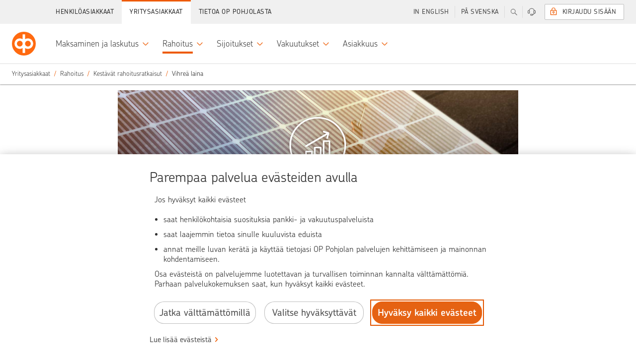

--- FILE ---
content_type: text/html;charset=UTF-8
request_url: https://www.op.fi/yritykset/rahoitus/kestavat-rahoitusratkaisut/vihrea-laina
body_size: 26038
content:


































	
		
			    <!DOCTYPE html>
    <html
        class="ltr main"
        data-sites=""
        data-admin="false"
        dir="ltr"
        lang="fi-FI"
        data-selected-lang="fi-FI">

<head>
<meta http-equiv="X-UA-Compatible" content="IE=edge">
<meta charset="utf-8">
<noscript>
<meta http-equiv="REFRESH" content="0; URL=/c/portal/no-javascript">
</noscript>
<title>Vihreä laina | Vihreä rahoitus yritykselle | OP</title>
<link rel="preconnect" href="//tags.op-palvelut.fi">
<link rel="preconnect" href="https://dpm.demdex.net">
<link rel="dns-prefetch" href="https://opservicesltd.tt.omtrdc.net">
<link rel="dns-prefetch" href="https://opservicesltd.d3.sc.omtrdc.net">
<script>
window.adobeAnalyticsData = window.adobeAnalyticsData || {};
window.adobeAnalyticsData.pageName = "/main/yritykset/rahoitus/kestavat-rahoitusratkaisut/vihrea-laina";
window.adobeAnalyticsData.dlSource= "lr";
window.adobeAnalyticsData.eVar5 = "fi_fi";
window.adobeAnalyticsData.isSignedIn = false;
window.adobeAnalyticsData.adfUrl=false;
window.adobeAnalyticsData.environment = "production";
</script>
<script src="//tags.op-palvelut.fi/opfi/production/launch-c5b81aa665b9.min.js" async></script>
<meta name="portal-csrf" content="Wqok10Cc" />
<meta name="viewport" content="initial-scale=1.0, width=device-width, height=device-height">
<meta name="format-detection" content="telephone=no">
<script>
window.siteGroupId = (10208);
window.companyGroupId = (10197);
</script>
<script src="/static/requirejs/v2/require.js"></script>
<script src="https://www.op.fi/o/opfi-base-theme/js/op-common.js?20250818-064831"></script>
<script src="/static/jquery/v3/jquery.js"></script> <link href="https://www.op.fi/o/opfi-base-theme/images/favicon.ico?20250818-064831" rel="Shortcut Icon" />
<meta content="text/html; charset=UTF-8" http-equiv="content-type" />
<meta content="Vihreä laina on yritysasiakkaille suunnattu edullinen vihreä rahoitus, jolla tuetaan ympäristöystävällisiä hankintoja. Lue lisää ja jätä yhteydenottopyyntö." lang="fi-FI" name="description" /><meta content="vihreä laina, vihreä yrityslaina, vihreä rahoitus" lang="fi-FI" name="keywords" />
<script data-senna-track="permanent" src="/o/frontend-js-svg4everybody-web/index.js" type="text/javascript"></script>
<link href="https://www.op.fi/o/opfi-base-theme/images/favicon.ico" rel="icon" />
<link class="lfr-css-file" data-senna-track="temporary" href="data:text/css," id="liferayAUICSS" rel="stylesheet" type="text/css" />
<link data-senna-track="temporary" href="data:text/css," id="liferayPortalCSS" rel="stylesheet" type="text/css" />
<link data-senna-track="temporary" href="/combo?browserId=chrome&amp;minifierType=&amp;themeId=opfibasetheme_WAR_opfibasetheme&amp;languageId=fi_FI&amp;com_liferay_journal_content_web_portlet_JournalContentPortlet_INSTANCE_D7Afa3zAVKAi:%2Fcss%2Fmain.css&amp;com_liferay_product_navigation_product_menu_web_portlet_ProductMenuPortlet:%2Fcss%2Fmain.css&amp;t=1769167826000" id="888278f8" rel="stylesheet" type="text/css" />
<script data-senna-track="temporary" type="text/javascript">
// <![CDATA[
var Liferay = Liferay || {};
Liferay.Browser = {
acceptsGzip: function() {
return true;
},
getMajorVersion: function() {
return 131.0;
},
getRevision: function() {
return '537.36';
},
getVersion: function() {
return '131.0';
},
isAir: function() {
return false;
},
isChrome: function() {
return true;
},
isEdge: function() {
return false;
},
isFirefox: function() {
return false;
},
isGecko: function() {
return true;
},
isIe: function() {
return false;
},
isIphone: function() {
return false;
},
isLinux: function() {
return false;
},
isMac: function() {
return true;
},
isMobile: function() {
return false;
},
isMozilla: function() {
return false;
},
isOpera: function() {
return false;
},
isRtf: function() {
return true;
},
isSafari: function() {
return true;
},
isSun: function() {
return false;
},
isWebKit: function() {
return true;
},
isWindows: function() {
return false;
}
};
Liferay.Data = Liferay.Data || {};
Liferay.Data.ICONS_INLINE_SVG = true;
Liferay.Data.NAV_SELECTOR = '#navigation';
Liferay.Data.NAV_SELECTOR_MOBILE = '#navigationCollapse';
Liferay.Data.isCustomizationView = function() {
return false;
};
Liferay.Data.notices = [
];
Liferay.PortletKeys = {
DOCUMENT_LIBRARY: 'com_liferay_document_library_web_portlet_DLPortlet',
DYNAMIC_DATA_MAPPING: 'com_liferay_dynamic_data_mapping_web_portlet_DDMPortlet',
ITEM_SELECTOR: 'com_liferay_item_selector_web_portlet_ItemSelectorPortlet'
};
Liferay.PropsValues = {
JAVASCRIPT_SINGLE_PAGE_APPLICATION_TIMEOUT: 0,
NTLM_AUTH_ENABLED: false,
UPLOAD_SERVLET_REQUEST_IMPL_MAX_SIZE: 104857600
};
Liferay.ThemeDisplay = {
getLayoutId: function() {
return '9348';
},
getLayoutRelativeControlPanelURL: function() {
return '/group/main/~/control_panel/manage';
},
getLayoutRelativeURL: function() {
return '/yritykset/rahoitus/kestavat-rahoitusratkaisut/vihrea-laina';
},
getLayoutURL: function() {
return 'https://www.op.fi/yritykset/rahoitus/kestavat-rahoitusratkaisut/vihrea-laina';
},
getParentLayoutId: function() {
return '9346';
},
isControlPanel: function() {
return false;
},
isPrivateLayout: function() {
return 'false';
},
isVirtualLayout: function() {
return false;
},
getBCP47LanguageId: function() {
return 'fi-FI';
},
getCanonicalURL: function() {
return 'https\x3a\x2f\x2fwww\x2eop\x2efi\x2fyritykset\x2frahoitus\x2fkestavat-rahoitusratkaisut\x2fvihrea-laina';
},
getCDNBaseURL: function() {
return 'https://www.op.fi';
},
getCDNDynamicResourcesHost: function() {
return '';
},
getCDNHost: function() {
return '';
},
getCompanyGroupId: function() {
return '10197';
},
getCompanyId: function() {
return '10157';
},
getDefaultLanguageId: function() {
return 'fi_FI';
},
getDoAsUserIdEncoded: function() {
return '';
},
getLanguageId: function() {
return 'fi_FI';
},
getParentGroupId: function() {
return '10208';
},
getPathContext: function() {
return '';
},
getPathImage: function() {
return '/image';
},
getPathJavaScript: function() {
return '/o/frontend-js-web';
},
getPathMain: function() {
return '/c';
},
getPathThemeImages: function() {
return 'https://www.op.fi/o/opfi-base-theme/images';
},
getPathThemeRoot: function() {
return '/o/opfi-base-theme';
},
getPlid: function() {
return '4165744';
},
getPortalURL: function() {
return 'https://www.op.fi';
},
getRealUserId: function() {
return '10161';
},
getScopeGroupId: function() {
return '10208';
},
getScopeGroupIdOrLiveGroupId: function() {
return '10208';
},
getSessionId: function() {
return '';
},
getSiteAdminURL: function() {
return 'https://www.op.fi/group/main/~/control_panel/manage?p_p_lifecycle=0&p_p_state=maximized&p_p_mode=view';
},
getSiteGroupId: function() {
return '10208';
},
getURLControlPanel: function() {
return '/group/control_panel?refererPlid=4165744';
},
getURLHome: function() {
return 'https\x3a\x2f\x2fwww\x2eop\x2efi\x2fweb\x2fmain';
},
getUserEmailAddress: function() {
return '';
},
getUserId: function() {
return '10161';
},
getUserName: function() {
return '';
},
isAddSessionIdToURL: function() {
return false;
},
isImpersonated: function() {
return false;
},
isSignedIn: function() {
return false;
},
isStagedPortlet: function() {
return false;
},
isStateExclusive: function() {
return false;
},
isStateMaximized: function() {
return false;
},
isStatePopUp: function() {
return false;
}
};
var themeDisplay = Liferay.ThemeDisplay;
Liferay.AUI = {
getAvailableLangPath: function() {
return 'available_languages.jsp?browserId=chrome&themeId=opfibasetheme_WAR_opfibasetheme&colorSchemeId=01&minifierType=js&languageId=fi_FI&t=1769503063018';
},
getCombine: function() {
return true;
},
getComboPath: function() {
return '/combo/?browserId=chrome&minifierType=&languageId=fi_FI&t=1769503039739&';
},
getDateFormat: function() {
return '%d.%m.%Y';
},
getEditorCKEditorPath: function() {
return '/o/frontend-editor-ckeditor-web';
},
getFilter: function() {
var filter = 'raw';
filter = 'min';
return filter;
},
getFilterConfig: function() {
var instance = this;
var filterConfig = null;
if (!instance.getCombine()) {
filterConfig = {
replaceStr: '.js' + instance.getStaticResourceURLParams(),
searchExp: '\\.js$'
};
}
return filterConfig;
},
getJavaScriptRootPath: function() {
return '/o/frontend-js-web';
},
getLangPath: function() {
return 'aui_lang.jsp?browserId=chrome&themeId=opfibasetheme_WAR_opfibasetheme&colorSchemeId=01&minifierType=js&languageId=fi_FI&t=1769503039739';
},
getPortletRootPath: function() {
return '/html/portlet';
},
getStaticResourceURLParams: function() {
return '?browserId=chrome&minifierType=&languageId=fi_FI&t=1769503039739';
}
};
Liferay.authToken = 'Wqok10Cc';
Liferay.currentURL = '\x2fyritykset\x2frahoitus\x2fkestavat-rahoitusratkaisut\x2fvihrea-laina';
Liferay.currentURLEncoded = '\x252Fyritykset\x252Frahoitus\x252Fkestavat-rahoitusratkaisut\x252Fvihrea-laina';
// ]]>
</script>
<script src="/o/js_loader_config?t=1769503080039" type="text/javascript"></script>
<script data-senna-track="permanent" src="/combo?browserId=chrome&minifierType=js&languageId=fi_FI&t=1769503039739&/o/frontend-js-aui-web/aui/aui/aui.js&/o/frontend-js-aui-web/liferay/modules.js&/o/frontend-js-aui-web/liferay/aui_sandbox.js&/o/frontend-js-aui-web/aui/attribute-base/attribute-base.js&/o/frontend-js-aui-web/aui/attribute-complex/attribute-complex.js&/o/frontend-js-aui-web/aui/attribute-core/attribute-core.js&/o/frontend-js-aui-web/aui/attribute-observable/attribute-observable.js&/o/frontend-js-aui-web/aui/attribute-extras/attribute-extras.js&/o/frontend-js-aui-web/aui/event-custom-base/event-custom-base.js&/o/frontend-js-aui-web/aui/event-custom-complex/event-custom-complex.js&/o/frontend-js-aui-web/aui/oop/oop.js&/o/frontend-js-aui-web/aui/aui-base-lang/aui-base-lang.js&/o/frontend-js-aui-web/liferay/dependency.js&/o/frontend-js-aui-web/liferay/util.js&/o/frontend-js-web/loader/config.js&/o/frontend-js-web/loader/loader.js&/o/frontend-js-web/liferay/dom_task_runner.js&/o/frontend-js-web/liferay/events.js&/o/frontend-js-web/liferay/lazy_load.js&/o/frontend-js-web/liferay/liferay.js&/o/frontend-js-web/liferay/global.bundle.js&/o/frontend-js-web/liferay/portlet.js&/o/frontend-js-web/liferay/workflow.js" type="text/javascript"></script>
<script data-senna-track="temporary" src="/o/js_bundle_config?t=1769503108960" type="text/javascript"></script>
<script data-senna-track="temporary" type="text/javascript">
// <![CDATA[
// ]]>
</script>
<link class="lfr-css-file" data-senna-track="temporary" href="data:text/css," id="liferayThemeCSS" rel="stylesheet" type="text/css" />
<style data-senna-track="temporary" type="text/css">
#op-product-card-header-wrapper { margin-bottom: 2em; }
.op-product-card {
margin-bottom: 3em;
}
.op-editor-content .opux-btn:not(.opux-btn-primary),
.op-editor-content .opux-btn:not(.opux-btn-primary):hover {
color: inherit;
}
#main-content .op-editor-content .opux-btn-primary {
color: #FFFFFF;
}
#main-content .op-editor-content .opux-btn:hover {
text-decoration: none;
}
#main-content .op-editor-content .opux-btn-primary:hover {
color: #FFFFFF;
}
#main-content .ght-list {
padding-top: 1em;
margin-left: 0;
margin-bottom: 2em;
list-style: none;
}
#main-content .ght-list li {
margin-bottom: 1.5em;
padding-top: 8px;
padding-left: 3em;
list-style: none !important;
position: relative;
}
#main-content .ght-list li:before {
display: inline-block;
position: absolute;
left: 0;
text-align: center;
color: #ff6a10;
font-size: 1.15em;
line-height: 1.9;
font-weight: 100;
border: 1px solid;
border-radius: 50%;
width: 2em;
height: 2em;
margin-top: -.3em;
}
#main-content .ght-check-list li:before {
content: '\e010';
font-family: opuxicons;
vertical-align: middle;
speak: none;
text-rendering: optimizeLegibility;
-webkit-font-smoothing: antialiased;
-moz-osx-font-smoothing: grayscale;
}
#main-content .ght-list li h3 {
margin-top: 0;
margin-bottom: .5rem;
}
@media (min-width: 612px) {
#op-product-card-header-wrapper {
max-height: 40rem;
}
}
[class^="ght-icon-"]:before {
font-family: opuxicons;
display: inline-block;
vertical-align: middle;
line-height: 1;
font-weight: 400;
font-style: normal;
font-variant: normal;
font-size: 32px;
speak: none;
text-align: center;
text-decoration: inherit;
text-transform: none;
text-rendering: optimizeLegibility;
-webkit-font-smoothing: antialiased;
-moz-osx-font-smoothing: grayscale;
}
#op-product-card-cta-wrapper,
.op-product-info-top .op-product-info-heading {
;
}
#op-product-card-header-wrapper { margin-bottom: 2em; }
.op-product-card {
margin-bottom: 3em;
}
.op-editor-content .opux-btn:not(.opux-btn-primary),
.op-editor-content .opux-btn:not(.opux-btn-primary):hover {
color: inherit;
}
#main-content .op-editor-content .opux-btn:hover {
text-decoration: none;
}
#main-content .op-editor-content .opux-btn-primary,
#main-content .op-editor-content .opux-btn-primary:hover {
color: #FFFFFF;
}
#main-content .opux-tile {
margin-bottom: 20px;
}
#main-content .ght-opux-tile-content {
margin: 20px auto;
width: 90%;
max-width: 320px;
text-align: center;
}
#main-content .ght-opux-tile-content p:first-child {
padding: 0 1.25em;
}
#main-content .ght-number-list {
counter-reset: ght-count;
}
#main-content .ght-list,
#main-content .ght-symbol-list,
.opux-modal-content .ght-list,
.opux-modal-content .ght-symbol-list {
padding-top: 1em;
margin-left: 0;
margin-bottom: 2em;
list-style: none;
}
#main-content .ght-list li,
#main-content .ght-symbol-list li,
.opux-modal-content .ght-list li,
.opux-modal-content .ght-symbol-list li {
margin-bottom: 1.5em;
padding-left: 2.5em;
list-style: none !important;
position: relative;
}
#main-content .ght-number-list li {
counter-increment: ght-count;
}
#main-content .ght-list li:before,
#main-content .ght-symbol-list li:before,
.opux-modal-content .ght-list li:before,
.opux-modal-content .ght-symbol-list li:before {
display: inline-block;
position: absolute;
left: 0;
text-align: center;
font-size: 2.75rem;
font-weight: 100;
}
#main-content .ght-list li:before,
.opux-modal-content .ght-list li:before {
color: #ff6a10;
}
#main-content .ght-list:not(.ght-list--simple) li,
.opux-modal-content .ght-list:not(.ght-list--simple) li {
padding-left: 3em;
padding-top: 8px;
}
#main-content .ght-list:not(.ght-list--simple) li:before,
.opux-modal-content .ght-list:not(.ght-list--simple) li:before {
border: 1px solid;
border-radius: 50%;
width: 2em;
height: 2em;
margin-top: -.3em;
font-size: 1.825rem;
line-height: 1.9;
}
#main-content .ght-check-list li:before,
.opux-modal-content .ght-check-list li:before {
content: '\e010';
font-family: opuxicons;
vertical-align: middle;
speak: none;
text-rendering: optimizeLegibility;
-webkit-font-smoothing: antialiased;
-moz-osx-font-smoothing: grayscale;
}
#main-content .ght-number-list li:before {
content: counter(ght-count);
}
#main-content .ght-list li h3,
#main-content .ght-symbol-list li .opux-symbol-list-heading,
.opux-modal-content .ght-list li h3,
.opux-modal-content .ght-symbol-list li .opux-symbol-list-heading {
padding-top: 0;
margin-top: 0;
margin-bottom: .5rem;
}
#main-content .ght-symbol-list li .opux-symbol-list-heading,
.opux-modal-content .ght-symbol-list li .opux-symbol-list-heading {
font-size: 1.8rem;
}
#main-content small {
font-size: 87.5%;
}
.ofismal006 {
padding-top: 1.5em;
}
@media (min-width: 612px) {
#op-product-card-header-wrapper {
max-height: 40rem;
}
.opux-modal-content .opux-btn-row {
padding-top: 1em;
}
.opux-modal-content .opux-btn-row > * {
margin-bottom: 0 !important;
}
}
@media (min-width: 768px) {
.ght-opux-tile-content .opux-btn {
width: 100%;
}
.op-product-info-wrapper .opux-g-row,
.op-product-info-wrapper .opux-g-col-m-6 {
display: -webkit-box;
display: -ms-flexbox;
display: flex;
}
.op-product-info-wrapper .opux-g-col-m-6 .opux-tile {
width: 100%;
}
.ofismal013 {
width: calc(100% * 10/12);
margin-left: auto;
margin-right: auto;
}
}
@media (min-width: 1552px) {
.ofismal013 {
width: calc(100% * 8/12);
}
}
</style>
<style data-senna-track="temporary" type="text/css">
</style>
<style data-senna-track="temporary" type="text/css">
</style>
<script type="text/javascript">
// <![CDATA[
Liferay.on(
'ddmFieldBlur', function(event) {
if (window.Analytics) {
Analytics.send(
'fieldBlurred',
'Form',
{
fieldName: event.fieldName,
focusDuration: event.focusDuration,
formId: event.formId,
formPageTitle: event.formPageTitle,
page: event.page,
title: event.title
}
);
}
}
);
Liferay.on(
'ddmFieldFocus', function(event) {
if (window.Analytics) {
Analytics.send(
'fieldFocused',
'Form',
{
fieldName: event.fieldName,
formId: event.formId,
formPageTitle: event.formPageTitle,
page: event.page,
title: event.title
}
);
}
}
);
Liferay.on(
'ddmFormPageShow', function(event) {
if (window.Analytics) {
Analytics.send(
'pageViewed',
'Form',
{
formId: event.formId,
formPageTitle: event.formPageTitle,
page: event.page,
title: event.title
}
);
}
}
);
Liferay.on(
'ddmFormSubmit', function(event) {
if (window.Analytics) {
Analytics.send(
'formSubmitted',
'Form',
{
formId: event.formId
}
);
}
}
);
Liferay.on(
'ddmFormView', function(event) {
if (window.Analytics) {
Analytics.send(
'formViewed',
'Form',
{
formId: event.formId,
title: event.title
}
);
}
}
);
// ]]>
</script>
<script data-senna-track="temporary" type="text/javascript">
if (window.Analytics) {
window._com_liferay_document_library_analytics_isViewFileEntry = false;
}
</script>
<link rel="stylesheet" href="/static/@op/opux-static/v3/core.css" media="all">
<link rel="stylesheet" href="/static/@op/opux-classic/v2/bundle.css" media="all">
<script>
window.favoritesOpts = {
loggedIn: 'false',
userType: 'guest',
colorTheme: 'op-white',
searchCategory: '',
curLoc: 'fi_FI',
enabled: false,
};
</script>
<link rel="stylesheet" href="https://www.op.fi/o/opfi-base-theme/css/custom-main.css?20250818-064831" media="all">
<link rel="stylesheet" href="/static/@op/opux/v3/components.css">
<link rel="stylesheet" href="/static/@op/auth-components/v2/auth-components.css" media="print" onload="this.media='all'">
<link rel="stylesheet" href="/static/@op/auth-components/v2/trustnetwork.css" media="print" onload="this.media='all'">
<link rel="stylesheet" href="/static/@op/auth-components/v3/auth-components.css" media="print" onload="this.media='all'">
<link rel="stylesheet" href="/static/@op/auth-components/v3/trustnetwork.css" media="print" onload="this.media='all'">
<link rel="stylesheet" href="/static/@op/opfi.navigation/v5/op-navigation.css" id="nav-css">
<link rel="preload" href="/static/react/v17/react.js" as="script">
<link rel="preload" href="/static/react/v17/react-dom.js" as="script">
<link rel="stylesheet" href="/static/@op/opux/v4/components.css">
<link rel="stylesheet" href="/static/@op-opds/opux/v5/components.css">
<link rel="stylesheet" href="/static/@op/auth-components/v4/auth-components.css" media="print" onload="this.media='all'">
<link rel="stylesheet" href="/static/@op/auth-components/v4/trustnetwork.css" media="print" onload="this.media='all'">
<link rel="preload" href="/static/react/v18/react.js" as="script">
<link rel="preload" href="/static/react/v18/react-dom.js" as="script">
<link rel="stylesheet" href="/static/@op/opds.opux/v6/components.css">
<link rel="stylesheet" href="/static/@op/auth-components/v5/auth-components.css" media="print" onload="this.media='all'">
<link rel="stylesheet" href="/static/@op/auth-components/v5/trustnetwork.css" media="print" onload="this.media='all'">
<link rel="preload" href="/static/react/v16/react.js" as="script">
<link rel="preload" href="/static/react/v16/react-dom.js" as="script">
<link rel="preload" href="/static/@op/opux/v3/opux-core.js" as="script">
<link rel="preload" href="/static/@op/opux-logo/v3/op.js" as="script">
<link rel="preload" href="/static/@op/opfi.navigation/v5/op-navigation.js" as="script">
<link rel="preload" href="/static/lodash/v4/lodash.js" as="script">
<link rel="preload" href="/static/moment/v2/moment-with-fi-sv.js" as="script">
<link rel="preload" href="/static/nouislider/v9.1.0/nouislider.js" as="script">
<link rel="preload" href="/static/op/opux-classic/v2/bundle.js" as="script">
<link rel="preload" href="/static/jquery-touchswipe/v1.6.18/touchswipe.js" as="script">
<link rel="preload" href="/static/velocity/v1.5.2/velocity.js" as="script">
<link rel="alternate" href="https://www.op.fi/yritykset/rahoitus/kestavat-rahoitusratkaisut/vihrea-laina" hreflang="fi" />
<link rel="alternate" href="https://www.op.fi/sv/foretagskunder/finansiering/hallbara-finansieringslosningar/gront-lan" hreflang="sv" />
<link rel="alternate" href="https://www.op.fi/en/corporate-customers/financing/sustainable-finance-solutions/green-loan" hreflang="en" />
<link href="https://www.op.fi/yritykset/rahoitus/kestavat-rahoitusratkaisut/vihrea-laina" rel="canonical" />
<meta property="og:title" content="Vihreä laina | Vihreä rahoitus yritykselle" />
<meta property="og:description" content="Vihreä laina on yritysasiakkaille suunnattu edullinen vihreä rahoitus, jolla tuetaan ympäristöystävällisiä hankintoja. Lue lisää ja jätä yhteydenottopyyntö." />
<meta property="og:image" content="https://www.op.fi/o/opfi-base-theme/images/logo_300.png" />
<meta property="og:url" content="https://www.op.fi/yritykset/rahoitus/kestavat-rahoitusratkaisut/vihrea-laina" />
<link rel="preload" href="/static/@op/opux-static/v3/fonts/chevin-light.woff2" as="font" type="font/woff2" crossorigin>
<link rel="preload" href="https://www.op.fi/o/opfi-base-theme/js/op-main.js?20250818-064831" as="script">
</head>
        <body
            class="op-theme-public chrome controls-visible op-white yui3-skin-sam signed-out public-page site signed-out " 
            data-group-name="main">

<div id="fb-root"></div>


            <div id="opfi-navigation"></div>














































































            <div id="op-main-container" class="op-container">

<div style="display: none">
    





































	

	<div class="portlet-boundary portlet-boundary_portalloginportlet_WAR_portallogin_  portlet-static portlet-static-end portlet-barebone  " id="p_p_id_portalloginportlet_WAR_portallogin_">
		<span id="p_portalloginportlet_WAR_portallogin"></span>




	

	
		
			




































	
		
<section class="portlet" id="portlet_portalloginportlet_WAR_portallogin">


	<div class="portlet-content">

		<div class="autofit-float autofit-row portlet-header">

			<div class="autofit-col autofit-col-end">
				<div class="autofit-section">
				</div>
			</div>
		</div>

		
			<div class=" portlet-content-container">
				


	<div class="portlet-body">



	
		
			
				
					

















































	

				

				
					
						


	

		

















<div id="cEnabled">
    

    <div class="op-sidebar-module op-sidebar-module-open op-login op-login-sidebar op-private-login-sidebar"
         data-sidebar-module-set="supportbar" data-topbar-tab-content="login" aria-expanded="false">
        <div class="title op-login-sidebar-title" tabindex="0">
            <i class="opux-icon opux-icon-circled opux-icon-lock op-login-sidebar-icon"></i>
            <span class="text">Sis&auml;&auml;nkirjautuminen</span>
        </div>
        
            <div class="content op-login-sidebar-content">
                    
                <div id="op-login-sidebar-container"></div>
                <div id="op-form-open-login-layer-sidebar" class="op-login-form">
    <div class="op-login-buttons">
        <p class="opux-align-center">Kirjaudu OP:n tunnuksilla </p>
        <button type="button" id="op-btn-sidebar-open-login-layer" class="opux-btn-primary opux-btn op-login-submit-btn">Kirjaudu sis&auml;&auml;n</button>
    </div>
</div>
                <div id="op-tupas-login" class="tupas-login">
	<span class="tupas-login-text"> TAI
	</span>
	<button id="tupasBtn" class="opux-btn other-banks-btn"  
	   data-corporate-insurance-customer-header='Yritysvakuutusasiakas – v&auml;liaikainen kirjautuminen'
       data-insurance-service-link-text='Jatka Yritysvakuutusten verkkopalveluun' disabled="true">
		Muut tunnistustavat
	</button>
</div>
            </div>
        
    </div>
</div>

<div id="cDisabled" style="display:none">

    <div class="op-sidebar-module op-sidebar-module-open op-login op-login-sidebar opux-tooltip"
         data-tooltip-hover="false" data-tooltip-content="#cDisabled-content" style="cursor:pointer; cursor:hand;">
        <div class="title op-login-sidebar-title" tabindex="0">
            <i class="opux-icon opux-icon-circled opux-icon-lock op-login-sidebar-icon" style="color:lightgray;"></i>
            <span class="text" style="color:lightgray;">Henkil&ouml;asiakas</span>
        </div>
    </div>

    <div id="cDisabled-content" class="opux-is-hidden" aria-hidden="true">
        <div class="opux-tooltip-tip-header opux-tooltip-tip-header-info">Ev&auml;steet puuttuvat <a
                href="#" class="opux-tooltip-tip-close"></a></div>
        <div class="opux-tooltip-tip-body">
            Evästeet ovat välttämättömiä, jotta voit kirjautua palveluun. Salli evästeet.

            
            
                <a href="/verkkopalveluiden-kaytto/kayton-edellytykset" class="opux-action-link">
                    Lue lis&auml;&auml;
                </a>
            
        </div>
    </div>
</div>



<script type="text/javascript">
  define('op-login-config', function () {
    var config = JSON.parse('\x7b\x22loginPageId\x22\x3a0\x2c\x22logoutUrl\x22\x3a\x22\x2fauthentication\x2fcommon\x2frest\x2flogout\x22\x2c\x22passwordChangeUrl\x22\x3a\x22\x2flogin\x2fverkkopalvelutunnukset\x2fsalasanan-vaihto\x22\x2c\x22passwordCompanyChangeUrl\x22\x3a\x22\x2fweb\x2fcorp\x2flogin\x2fensimmainen-kirjautuminen\x22\x2c\x22keylistChangeUrl\x22\x3a\x22\x2fauth\x2fverkkopalvelutunnukset\x2fvaihda-avainlukulista\x22\x2c\x22forcedKeylistChangeUrl\x22\x3a\x22\x2flogin\x2fverkkopalvelutunnukset\x2fvaihda-avainlukulista\x22\x2c\x22sessionTimeoutSound\x22\x3a\x22\x22\x2c\x22companySuccessUrl\x22\x3a\x22\x2fweb\x2fcorp\x2fauth\x2fetusivu\x22\x2c\x22companyKeyListOrderUrl\x22\x3a\x22\x2fweb\x2fcorp\x2fauth\x2fkayttaja\x2ftilaa-avainlukulista\x22\x2c\x22initKeycodeVerificationUrl\x22\x3a\x22\x2fkirjautuminen\x3fp_p_id\x3dportalloginportlet_WAR_portallogin\x26p_p_lifecycle\x3d2\x26p_p_state\x3dnormal\x26p_p_mode\x3dview\x26p_p_resource_id\x3dinitKeycodeVerification\x26p_p_cacheability\x3dcacheLevelPage\x22\x2c\x22initMobilekeyVerificationUrl\x22\x3a\x22\x2fkirjautuminen\x3fp_p_id\x3dportalloginportlet_WAR_portallogin\x26p_p_lifecycle\x3d2\x26p_p_state\x3dnormal\x26p_p_mode\x3dview\x26p_p_resource_id\x3dinitMobilekeyVerification\x26p_p_cacheability\x3dcacheLevelPage\x22\x2c\x22addSmsConfirmationPhoneNumberUrl\x22\x3a\x22\x2flogin\x2filmoita-lisavahvistusnumero\x22\x2c\x22addSmsConfirmationPhoneNumberCompanyUrl\x22\x3a\x22\x2flogin\x2filmoita-lisavahvistusnumero\x22\x2c\x22continueWithoutLoginUrl\x22\x3anull\x2c\x22requiredAuthLevel\x22\x3anull\x2c\x22keyCodesLowLimit\x22\x3a5\x2c\x22mobilekeyNotificationDisplayLimit\x22\x3a2\x2c\x22mobilekeyNotificationId\x22\x3anull\x2c\x22showMobilekeyInfo\x22\x3atrue\x2c\x22useReactUIonFullpage\x22\x3atrue\x2c\x22preSelectedDevice\x22\x3a\x22mobilekey\x22\x2c\x22companyKeylistChangeUrl\x22\x3a\x22\x2fweb\x2fcorp\x2fauth\x2fkayttaja\x2fvaihda-avainlukulista\x22\x2c\x22refreshResourceUrl\x22\x3a\x22\x2fkirjautuminen\x3fp_p_id\x3dportalloginportlet_WAR_portallogin\x26p_p_lifecycle\x3d2\x26p_p_state\x3dnormal\x26p_p_mode\x3dview\x26p_p_resource_id\x3dkrRefresh\x26p_p_cacheability\x3dcacheLevelPage\x22\x2c\x22authDeviceChoices\x22\x3a\x5b\x22mobilekey\x22\x2c\x22kr\x22\x5d\x2c\x22corporateRepresentationTypes\x22\x3a\x5b\x22YRVEIKKO\x22\x2c\x22CONCERN\x22\x2c\x22CONCERN_DAUGHTER\x22\x2c\x22YDAS\x22\x5d\x2c\x22idleTimeLimit\x22\x3a300\x2c\x22krRefreshInterval\x22\x3a300\x2c\x22logoutTimer\x22\x3a\x2230\x22\x2c\x22idKaartLoginEnabled\x22\x3a\x22false\x22\x2c\x22unapprovedPayments\x22\x3anull\x2c\x22logoutMbox\x22\x3anull\x2c\x22supportedAuthMethods\x22\x3a\x5b\x22vpt\x22\x2c\x22vptxs\x22\x2c\x22vptyx\x22\x2c\x22vptyy\x22\x2c\x22ypt\x22\x2c\x22yptxs\x22\x2c\x22ypth\x22\x2c\x22yptt\x22\x2c\x22tupas\x22\x5d\x2c\x22showEnglishNotification\x22\x3afalse\x2c\x22defaultLanguage\x22\x3anull\x2c\x22npsType\x22\x3anull\x2c\x22successUrl\x22\x3a\x22\x2fauth\x2fpaivittaiset\x22\x2c\x22language\x22\x3a\x22fi\x22\x2c\x22cancelUrl\x22\x3anull\x2c\x22optionalLoginSuffix\x22\x3anull\x2c\x22tamOperation\x22\x3anull\x2c\x22formDisabled\x22\x3anull\x2c\x22hostname\x22\x3a\x22www\x2eop\x2efi\x22\x2c\x22authDevice\x22\x3anull\x2c\x22showTrustnetworkLoginMethod\x22\x3atrue\x2c\x22csid\x22\x3a\x2265de669e0c40aa5d5ba163226d21ab028276329d7aff83767842356f1db5ddc8\x22\x2c\x22esto\x22\x3a\x22org-ey4jr7da-nfkdj007-rfdse067y-cahksnge\x22\x2c\x22sbUrl\x22\x3a\x22https\x3a\x2f\x2fwebevents\x2eop-palvelut\x2efi\x22\x2c\x22scUrl\x22\x3a\x22https\x3a\x2f\x2fwebevents\x2eop-palvelut\x2efi\x2fin\x2fweb-sdk\x2fv1\x2fstatic\x2fweb-sdk\x2ejs\x22\x2c\x22loco\x22\x3afalse\x2c\x22ewps\x22\x3afalse\x2c\x22cx\x22\x3a\x7b\x22esto\x22\x3a\x22org-ey4jr7da-nfkdj007-rfdse067y-cahksnge\x22\x2c\x22sbUrl\x22\x3a\x22https\x3a\x2f\x2fwebevents\x2eop-palvelut\x2efi\x22\x2c\x22scUrl\x22\x3a\x22https\x3a\x2f\x2fwebevents\x2eop-palvelut\x2efi\x2fin\x2fweb-sdk\x2fv1\x2fstatic\x2fweb-sdk\x2ejs\x22\x2c\x22loco\x22\x3afalse\x2c\x22ewps\x22\x3afalse\x2c\x22ccsp\x22\x3afalse\x2c\x22reed\x22\x3afalse\x2c\x22eeaf\x22\x3afalse\x2c\x22nvdk\x22\x3afalse\x2c\x22lken\x22\x3afalse\x2c\x22emxc\x22\x3afalse\x7d\x2c\x22digest\x22\x3a\x22f5b025d90ee9d895e817ee89fcce066aaa102d2429b62c7f6a3e23db92a70bc4\x22\x2c\x22localizations\x22\x3a\x7b\x22locales\x22\x3a\x7b\x22fi\x22\x3a\x7b\x22idkaart_header\x22\x3a\x22Yritysasiakas\x22\x2c\x22idkaart_info\x22\x3a\x22Kirjautumalla\x20Viron\x20s\x26auml\x3bhk\x26ouml\x3bisell\x26auml\x3b\x20henkil\x26ouml\x3bkortilla\x20voit\x20hoitaa\x20rajoitetusti\x20yritysasiakkaan\x20pankkiasioita\x2e\x22\x2c\x22tupas_header\x22\x3a\x22Muut\x20tunnistustavat\x22\x2c\x22tupas_info\x22\x3a\x22Kirjautumalla\x20muilla\x20kuin\x20OP\x3an\x20verkkopalvelutunnuksilla\x20voit\x20hoitaa\x20vakuutus-\x20ja\x20vahinkoasioita\x20sek\x26auml\x3b\x20el\x26auml\x3bke-\x20ja\x20s\x26auml\x3b\x26auml\x3bst\x26ouml\x3bhenkivakuutuksiasi\x2e\x22\x2c\x22login_header\x22\x3a\x22\x22\x7d\x2c\x22sv\x22\x3a\x7b\x22idkaart_header\x22\x3a\x22F\x26ouml\x3bretagskund\x22\x2c\x22idkaart_info\x22\x3a\x22Genom\x20att\x20logga\x20in\x20med\x20estniskt\x20id-kort\x20\x26auml\x3br\x20tillg\x26aring\x3bngen\x20till\x20banktj\x26auml\x3bnster\x20begr\x26auml\x3bnsad\x2e\x22\x2c\x22tupas_header\x22\x3a\x22Andra\x20identifieringss\x26auml\x3btt\x22\x2c\x22tupas_info\x22\x3a\x22Genom\x20att\x20logga\x20in\x20med\x20andra\x20\x26auml\x3bn\x20OP\x3as\x20n\x26auml\x3bttj\x26auml\x3bnstkoder\x20kan\x20du\x20sk\x26ouml\x3bta\x20f\x26ouml\x3brs\x26auml\x3bkrings-\x20och\x20skade\x26auml\x3brenden\x20samt\x20dina\x20pensions-\x20och\x20sparlivf\x26ouml\x3brs\x26auml\x3bkringar\x2e\x22\x2c\x22login_header\x22\x3a\x22\x22\x7d\x2c\x22en\x22\x3a\x7b\x22idkaart_header\x22\x3a\x22Corporate\x20customer\x22\x2c\x22idkaart_info\x22\x3a\x22With\x20Estonian\x20ID-card\x20you\x20can\x20access\x20a\x20limited\x20number\x20of\x20corporate\x20banking\x20services\x2e\x22\x2c\x22tupas_header\x22\x3a\x22Other\x20means\x20of\x20user\x20authentication\x22\x2c\x22tupas_info\x22\x3a\x22Logging\x20in\x20with\x20credentials\x20other\x20than\x20OP\x20eServices\x20user\x20identifiers\x20allows\x20you\x20to\x20manage\x20your\x20insurance\x20and\x20claims\x20matters\x20and\x20your\x20pension\x20and\x20endowment\x20insurance\x2e\x22\x2c\x22login_header\x22\x3a\x22\x22\x7d\x7d\x2c\x22localizationsBySelector\x22\x3a\x7b\x22\x23tupas_header\x22\x3a\x22tupas_header\x22\x2c\x22\x23tupas_info\x22\x3a\x22tupas_info\x22\x2c\x22\x23idkaart_header\x22\x3a\x22idkaart_header\x22\x2c\x22\x23idkaart_info\x22\x3a\x22idkaart_info\x22\x2c\x22\x23login_header\x22\x3a\x22login_header\x22\x7d\x7d\x2c\x22ftnSuccessUrl\x22\x3a\x22\x2fauth\x2fvakuutukset\x2fohjaus\x22\x7d');
    var extension = {
      sessionLogout: {
        head: 'Sinut on kirjattu ulos op.fi-palvelusta',
        paragraph: 'Kirjasimme sinut ulos op.fi-palvelusta oman turvallisuutesi vuoksi, koska palvelua ei ollut k&auml;ytetty hetkeen. Voit kirjautua palveluun uudelleen.',
        close: 'Sulje'
      },
      loginTexts: {
        technicalError: '<p>Palvelu ei ole juuri nyt käytettävissä, pahoittelemme. Ole hyvä ja yritä myöhemmin uudelleen.</p>',
      },
      validationTexts: {
        defaultError: '<h5>H&auml;iri&ouml; palvelussa, pahoittelemme</h5><br><p>Kirjautuminen palveluun ei onnistu juuri nyt. Ole hyv&auml; ja yrit&auml; my&ouml;hemmin uudelleen.</p>'
      },
      sessionTimeout: {
        head: 'Haluatko jatkaa asiointia?',
        paragraph: 'Jos et jatka asiointia op.fi-palvelussa, kirjaamme sinut ulos automaattisesti hetken kuluttua.',
        cancel: 'Jatka asiointia',
        confirm: 'Kirjaudu ulos',
        sound: config.sessionTimeoutSound
      },
      logout: null,
      notificationEnglishLink: '/our-services-in-english-for-private-customers'
    };
    Object.assign(config, extension);
    return config;
  });
</script>

    
        <script src="https://webevents.op-palvelut.fi/in/web-sdk/v1/static/web-sdk.js" async></script>
        
        <script>sessionStorage.removeItem('cx-init');sessionStorage.removeItem('cx');</script>
    


	
	
					
				
			
		
	
	


	</div>

			</div>
		
	</div>
</section>

	

		
		







	</div>








</div>

<div id="op-wrapper">
    <div id="op-content">

        <div id="op-content-wrapper" class="">
            <nav id="breadcrumbs" style="display: none">






































	

	<div class="portlet-boundary portlet-boundary_com_liferay_site_navigation_breadcrumb_web_portlet_SiteNavigationBreadcrumbPortlet_  portlet-static portlet-static-end portlet-barebone portlet-breadcrumb " id="p_p_id_com_liferay_site_navigation_breadcrumb_web_portlet_SiteNavigationBreadcrumbPortlet_">
		<span id="p_com_liferay_site_navigation_breadcrumb_web_portlet_SiteNavigationBreadcrumbPortlet"></span>




	

	
		
			




































	
		
<section class="portlet" id="portlet_com_liferay_site_navigation_breadcrumb_web_portlet_SiteNavigationBreadcrumbPortlet">


	<div class="portlet-content">

		<div class="autofit-float autofit-row portlet-header">

			<div class="autofit-col autofit-col-end">
				<div class="autofit-section">
				</div>
			</div>
		</div>

		
			<div class=" portlet-content-container">
				


	<div class="portlet-body">



	
		
			
				
					

















































	

				

				
					
						


	

		





























































<nav aria-label="Murupolku" id="_com_liferay_site_navigation_breadcrumb_web_portlet_SiteNavigationBreadcrumbPortlet_breadcrumbs-defaultScreen">
	

		

			<ol class="breadcrumb">
			<li class="breadcrumb-item">
					<a
						class="breadcrumb-link"

							href="https://www.op.fi"
					>
						<span class="breadcrumb-text-truncate">main</span>
					</a>
			</li>
			<li class="breadcrumb-item">
					<a
						class="breadcrumb-link"

							href="https://www.op.fi/kirjautumattoman-sivusto"
					>
						<span class="breadcrumb-text-truncate">Kirjautumattoman sivusto</span>
					</a>
			</li>
			<li class="breadcrumb-item">
					<a
						class="breadcrumb-link"

							href="https://www.op.fi/yritykset"
					>
						<span class="breadcrumb-text-truncate">Yritykset ja yhteisöt</span>
					</a>
			</li>
			<li class="breadcrumb-item">
					<a
						class="breadcrumb-link"

							href="https://www.op.fi/yritykset/rahoitus"
					>
						<span class="breadcrumb-text-truncate">Yritysrahoitus eri tilanteisiin &#8211; löydä sopiva ratkaisu yrityksellesi</span>
					</a>
			</li>
			<li class="breadcrumb-item">
					<a
						class="breadcrumb-link"

							href="https://www.op.fi/yritykset/rahoitus/kestavat-rahoitusratkaisut"
					>
						<span class="breadcrumb-text-truncate">Kestävät rahoitusratkaisut</span>
					</a>
			</li>
			<li class="breadcrumb-item">
					<span class="active breadcrumb-text-truncate">Vihreä laina</span>
			</li>
	</ol>

	
</nav>

	
	
					
				
			
		
	
	


	</div>

			</div>
		
	</div>
</section>

	

		
		







	</div>






            </nav>































	






























	

		





























<!-- OFISIVU005 -->
<div id="main-content" role="main" class="opux-g-container" data-layout-id="op-frontpage">

	<!-- full width row -->
    <div class="opux-g-row">
        <div class="opux-g-col-xs-12 opux-g-col-m-12 portlet-layout">
            <div id="column-1" class="portlet-column portlet-column-only">
                <div class="portlet-dropzone portlet-column-content" id="layout-column_column-1">





































	

	<div class="portlet-boundary portlet-boundary_com_liferay_journal_content_web_portlet_JournalContentPortlet_  portlet-static portlet-static-end portlet-barebone portlet-journal-content " id="p_p_id_com_liferay_journal_content_web_portlet_JournalContentPortlet_INSTANCE_bUcfi7ralA4t_">
		<span id="p_com_liferay_journal_content_web_portlet_JournalContentPortlet_INSTANCE_bUcfi7ralA4t"></span>




	

	
		
			




































	
		
<section class="portlet" id="portlet_com_liferay_journal_content_web_portlet_JournalContentPortlet_INSTANCE_bUcfi7ralA4t">


	<div class="portlet-content">

		<div class="autofit-float autofit-row portlet-header">

			<div class="autofit-col autofit-col-end">
				<div class="autofit-section">




















<div class="visible-interaction">
	
		

		

		

		
	
</div>				</div>
			</div>
		</div>

		
			<div class=" portlet-content-container">
				


	<div class="portlet-body">



	
		
			
				
					

















































	

				

				
					
						


	

		


































	
		
			
				
					

						

						<div class="" data-fragments-editor-item-id="10109-4133328" data-fragments-editor-item-type="fragments-editor-mapped-item" >
							


















	
	
	
		<div class="journal-content-article " data-analytics-asset-id="4133326" data-analytics-asset-title="OP Vihreä laina" data-analytics-asset-type="web-content">
			

			















    
    
    
    
    
    
    
        
    
    
    
    
                
    
            
    
    
    
    
    
    
    
        
    
    
    
    
                                    
    
    
    
    
    
    
    
        
    
    
    
    
                            
    
<div class="ofinayt242 ofismal060 op-content-css op-product-card op-analytics-content-data  " data-structure-code="ofismal060" data-template-code="ofinayt242" data-content-id="4133326" data-content-name="OP Vihreä laina" data-alternative-button-text="">
    <div id="op-product-card-header-wrapper" class="op-product-card-header-wrapper op-some-image  ">
                                
            
                                                                                
    
    
    
    
                                                                                                                                                                                                                                                                                                
    
    
    
    
                                                                                                                                                                                                                                    
                        <!-- import resolution 1600 x 900 -->
                            <picture class="opux-image opux-image-crop">
                                <source srcset="/documents/10208/4133099/Vihre%C3%A4+laina.jpg/d98e8193-88a3-0349-379c-2978de713c9a?t=1729233920466" media="(min-width: 612px)" />
                                <source srcset="/documents/10208/4133099/Vihre%C3%A4+laina.jpg/d98e8193-88a3-0349-379c-2978de713c9a?t=1729233920466&amp;imageThumbnail=2&amp;i=11, /documents/10208/4133099/Vihre%C3%A4+laina.jpg/d98e8193-88a3-0349-379c-2978de713c9a?t=1729233920466&amp;imageThumbnail=2&amp;i=12 2x" />
                                                                <img srcset="/documents/10208/4133099/Vihre%C3%A4+laina.jpg/d98e8193-88a3-0349-379c-2978de713c9a?t=1729233920466" alt="Asentajan hahmo heijastuu aurinkopaneelista." />
                            </picture>
                                                                                                        <div class="op-product-icon opux-icon opux-icon-circled opux-icon-financing"></div>
                <h1 class="op-product-card-header op-some-heading">Vihreä laina pk-yrityksille ja taloyhtiöille</h1>
                    <span class="op-product-card-slogan">Rahoita ympäristökuormitusta vähentävät hankkeesi vihreällä lainallamme.</span>
                    </div>

    
    
    
                <div class="op-product-card-ksp-wrapper">
            	<div class="op-key-selling-point">
																				<i class="opux-icon opux-icon-check opux-icon-circled"></i>
										<h4>Turvaa paikkasi alihankintaketjuissa täyttämällä vastuullisuusvaatimukset&nbsp;&nbsp;&nbsp;</h4>
			<p></p><p>Suuryritykset vaativat alihankkijoiltaan panostamista vastuullisuuteen ja ovat valmiita vaihtamaan toimittajia vastuullisuusvelvoitteiden myötä.</p><p></p>
		   </div>
            	<div class="op-key-selling-point">
																				<i class="opux-icon opux-icon-check opux-icon-circled"></i>
										<h4>Valmistaudu sidosryhmien kasvaviin odotuksiin vastuullisena toimijana</h4>
			<p></p><p>Vihreä laina on yrityslaina, jonka avulla hankkeesi voi profiloitua vastuulliseksi, ja voit hyödyntää sitä sidosryhmäviestinnässä sekä maineen ja työnantajamielikuvan rakentamisessa.</p><p></p>
		   </div>
                            	<div class="op-key-selling-point">
																				<i class="opux-icon opux-icon-check opux-icon-circled"></i>
										<h4>Vihreä rahoitus soveltuu pk-yritysten, elinkeinonharjoittajien ja taloyhtiöiden ympäristökuormitusta vähentäviin investointeihin</h4>
			<p></p><p>Vihreä rahoitus on lainaratkaisu vastuullisen liiketoiminnan rakentamiseen. Vihreällä lainallamme rahoitat monet ympäristökuormitusta vähentävät investoinnit, kuten energiatehokkuutta parantavat rakennus-, remontointi- ja peruskorjaushankkeet, sähköautojen latauspisteet tai tai uusiutuvan energian ja energian varastoinnin hankkeet. Vihreä laina mahdollistaa myös kiertotaloutta edistävät investoinnit.</p><p></p>
		   </div>
                                            </div>
    
    
    
    
    <div class="op-product-info ">
        <h2 class="op-product-info-heading">Hae vihreää lainaa tai jätä yhteydenottopyyntö</h2>
                    <div class="op-product-info-wrapper left op-some-description op-editor-content">
                <div class="opux-g-row">
<div class="opux-g-col-m-6">
<div class="opux-tile">
<div class="ght-opux-tile-content">
<p>Hae vihreää lainaa täyttämällä rahoitushakemus digikanavissamme.</p>

<p><a class="opux-btn opux-btn-primary" href="/yritykset/rahoitus/kestava-rahoitus-hakeminen">Täytä rahoitushakemus</a></p>
</div>
</div>
</div>

<div class="opux-g-col-m-6">
<div class="opux-tile">
<div class="ght-opux-tile-content">
<p>Jätä yhteystietosi ja olemme yhteydessä muutaman pankkipäivän kuluessa.</p>

<p><a class="opux-btn opux-btn-primary" href="https://kampanjat.op-media.fi/yhteydenottopyynto-kestava-rahoitus.html?cmpid=.yapankki.1.textlink.opfi.opsite.mn_vihrealaina.ya_jn_kestavayritysrahoitus&amp;ps_source=vihrea-laina">Jätä yhteydenottopyyntö</a></p>
</div>
</div>
</div>
</div>

<h2>Mikä on vihreä laina?</h2>

<p>Vihreä laina on pk-yrityksille ja taloyhtiöille suunnattu laina, jolla tuetaan ympäristökuormitusta vähentäviä investointeja.</p>

<ul>
	<li>Voit saada vihreän lainan, jos hankkeesi täyttää vihreän rahoituksen kriteerit. Nämä kriteerit pohjautuvat OP Green Bond Framework -viitekehykseen.</li>
	<li>Hankkeesi voi profiloitua vastuulliseksi, ja voit hyödyntää sitä sidosryhmäviestinnässä sekä&nbsp;maineen ja työnantajamielikuvan rakentamisessa. Vihreä taloyhtiölaina on taloyhtiöllesi vastuullinen valinta.</li>
	<li>Saat vihreän lainan tavallista lainaa edullisempaan hintaan.</li>
	<li>Saatamme pyytää vuosittain tietoja investoinnistasi, esimerkiksi sähkönkulutuksesta, jotta voimme arvioida saavutettuja ympäristövaikutuksia. Ilmoituksen tekeminen on sinulle vaivatonta.</li>
</ul>
            </div>
                                </div>

    <div class="op-product-media">
            </div>

            
    <div class="op-product-info no-quote">
        <h2 class="op-product-info-heading">Minkälaisiin hankkeisiin voit saada vihreän lainan?</h2>
                    <div class="op-product-info-wrapper right op-editor-content">
                <ul>
	<li>energiatehokkuutta parantaviin remontointi- ja peruskorjaushankkeisiin,</li>
	<li>energiatehokkaaseen uudisrakentamiseen,</li>
	<li>sertifioituihin rakennuksiin,</li>
	<li>uusiutuvien energialähteiden hyödyntämiseen,</li>
	<li>hukkalämmön hyödyntämiseen (esimerkiksi poistoilmalämpöpumppujen hankintaan tai teollisen mittakaavan investointeihin),</li>
	<li>energian varastointiin,</li>
	<li>vähäpäästöisen liikenteen infrastruktuurin rakentamiseen (esimerkiksi sähkölataustolppien asennus ja niihin liittyvät sähkötyöt),</li>
	<li>luomuviljelyyn tai viljelysmaiden salaojitukseen.<br />
	<br />
	<br />
	<br />
	Vihreän lainan myöntää osuuspankki.</li>
</ul>
<script type="application/ld+json">
{
  "@context": "https://schema.org",
  "@type": "FAQPage",
  "mainEntity": [{
    "@type": "Question",
    "name": "Mikä on vihreä laina?",
    "acceptedAnswer": {
      "@type": "Answer",
      "text": "Vihreä laina on pk-yrityksille ja taloyhtiöille suunnattu laina, jolla tuetaan ympäristökuormitusta vähentäviä investointeja. Voit saada vihreän lainan, jos hankkeesi täyttää vihreän rahoituksen kriteerit. Nämä kriteerit pohjautuvat OP Green Bond Framework -viitekehykseen."
    }
  },{
    "@type": "Question",
    "name": "Minkälaisiin hankkeisiin voit saada vihreän lainan?",
    "acceptedAnswer": {
      "@type": "Answer",
      "text": "Voit saada vihreän lainan energiatehokkuutta parantaviin remontointi- ja peruskorjaushankkeisiin, energiatehokkaaseen uudisrakentamiseen, sertifioituihin rakennuksiin, uusiutuvien energialähteiden hyödyntämiseen, vähäpäästöisen liikenteen infrastruktuurin rakentamiseen (esimerkiksi sähkölataustolppien asennus ja niihin liittyvät sähkötyöt) tai luomuviljelyyn."
    }
  }]
}
</script>
            </div>
                                </div>
</div>

		</div>

		

	




							
						</div>
					
				
			
		
	




	

	
		<div class="asset-links content-metadata-asset-addon-entries mb-4">
			









<div class="content-metadata-asset-addon-entry content-metadata-asset-addon-entry-links">
	
</div>
		</div>
	

	

	

	

	




	
	
					
				
			
		
	
	


	</div>

			</div>
		
	</div>
</section>

	

		
		







	</div>












































	

	<div class="portlet-boundary portlet-boundary_com_liferay_journal_content_web_portlet_JournalContentPortlet_  portlet-static portlet-static-end portlet-barebone portlet-journal-content " id="p_p_id_com_liferay_journal_content_web_portlet_JournalContentPortlet_INSTANCE_pn33a5cmnLMS_">
		<span id="p_com_liferay_journal_content_web_portlet_JournalContentPortlet_INSTANCE_pn33a5cmnLMS"></span>




	

	
		
			




































	
		
<section class="portlet" id="portlet_com_liferay_journal_content_web_portlet_JournalContentPortlet_INSTANCE_pn33a5cmnLMS">


	<div class="portlet-content">

		<div class="autofit-float autofit-row portlet-header">

			<div class="autofit-col autofit-col-end">
				<div class="autofit-section">




















<div class="visible-interaction">
	
		

		

		

		
	
</div>				</div>
			</div>
		</div>

		
			<div class=" portlet-content-container">
				


	<div class="portlet-body">



	
		
			
				
					

















































	

				

				
					
						


	

		


































	
		
			
				
					

						

						<div class="" data-fragments-editor-item-id="10109-4133493" data-fragments-editor-item-type="fragments-editor-mapped-item" >
							


















	
	
	
		<div class="journal-content-article " data-analytics-asset-id="4133491" data-analytics-asset-title="VVYA Tuotekortit - Prosessikuvaus-elementti CTA-painikkeella" data-analytics-asset-type="web-content">
			

			


<div id="VVYA Tuotekortit - Prosessikuvaus-elementti CTA-painikkeella"></div>

<script type="text/javascript">
(function(jq) {
    var defaultBannerData = {
        id: null,
        element: null,
        title: null,
        resources: {
            css: [],
            js: [],
            templates: [],
            img: []
        },
        parameters: {},
        images: [],
        templates: [],
        scripts: []
    };
    var bannerData = jq.extend(true, {}, defaultBannerData);
    
    bannerData.id = 'VVYA Tuotekortit - Prosessikuvaus-elementti CTA-painikkeella';
    bannerData.resources.js.push('/documents/10208/2438588/cue-process-explanation.min.js/bfaab371-6612-cadb-be57-968c75505e4e?t=1736859472132');
    
                      bannerData.parameters['processTitle'] = 'Näin vihreän lainan hakeminen etenee';
                  bannerData.parameters['firstStepIcon'] = 'opux-icon-edit opux-icon-circled';
                  bannerData.parameters['firstStepTitle'] = 'Hae rahoitusta tai jätä yhteydenottopyyntö';
                  bannerData.parameters['firstStepDescriptionText'] = 'Täytä rahoitushakemus tai jätä yhteydenottopyyntö.';
                  bannerData.parameters['secondStepIcon'] = 'opux-icon-customerservice opux-icon-circled';
                  bannerData.parameters['secondStepTitle'] = 'Olemme sinuun yhteydessä';
                  bannerData.parameters['secondStepDescriptionText'] = 'Arviomme yhdessä tarpeisiisi sopivan rahoitusratkaisun ja teemme siitä tarjouksen.';
                  bannerData.parameters['thirdStepIcon'] = 'opux-icon-smiley-smile opux-icon-circled';
                  bannerData.parameters['thirdStepTitle'] = 'Teet rahoituspäätöksen';
                  bannerData.parameters['thirdStepDescriptionText'] = 'Vihreän lainan avulla hankkeesi voi profiloitua vastuulliseksi.';
                  bannerData.parameters['showClonedPageCta'] = 'no';
                    
                          
                        
                        
                        
                        
            
                                        bannerData.resources.css.push('/documents/10208/2438588/VVYA+Tuotekortit+-+Prosessikuvaus-elementin+tyylit.css/e630bbd4-293e-eebf-9c8c-63e33b965d87?t=1716278305547');
                            
    require(['op-banner'], function() {
        window.op.banner.create(bannerData);
    });
})(jQuery);
</script>

		</div>

		

	




							
						</div>
					
				
			
		
	




	

	
		<div class="asset-links content-metadata-asset-addon-entries mb-4">
			









<div class="content-metadata-asset-addon-entry content-metadata-asset-addon-entry-links">
	
</div>
		</div>
	

	

	

	

	




	
	
					
				
			
		
	
	


	</div>

			</div>
		
	</div>
</section>

	

		
		







	</div>












































	

	<div class="portlet-boundary portlet-boundary_com_liferay_journal_content_web_portlet_JournalContentPortlet_  portlet-static portlet-static-end portlet-barebone portlet-journal-content " id="p_p_id_com_liferay_journal_content_web_portlet_JournalContentPortlet_INSTANCE_L2wFTdlSWGfH_">
		<span id="p_com_liferay_journal_content_web_portlet_JournalContentPortlet_INSTANCE_L2wFTdlSWGfH"></span>




	

	
		
			




































	
		
<section class="portlet" id="portlet_com_liferay_journal_content_web_portlet_JournalContentPortlet_INSTANCE_L2wFTdlSWGfH">


	<div class="portlet-content">

		<div class="autofit-float autofit-row portlet-header">

			<div class="autofit-col autofit-col-end">
				<div class="autofit-section">




















<div class="visible-interaction">
	
		

		

		

		
	
</div>				</div>
			</div>
		</div>

		
			<div class=" portlet-content-container">
				


	<div class="portlet-body">



	
		
			
				
					

















































	

				

				
					
						


	

		


































	
		
			
				
					

						

						<div class="" data-fragments-editor-item-id="10109-4375480" data-fragments-editor-item-type="fragments-editor-mapped-item" >
							


















	
	
	
		<div class="journal-content-article " data-analytics-asset-id="4375478" data-analytics-asset-title="Vihreä rahoitus tuo etuja yritykselle" data-analytics-asset-type="web-content">
			

			<script data-r="webcontent-template-js/op-fi-article-108" src="/documents/10197/933601379/requirejs-loader.js/7f190522-a0f0-9857-7338-7d1ab48da3a3?version=4.0&c=3d85273977ae40f775d765220c23cfcb464e241d5b4581a78229da0cee1d7d51"></script>


<op-fi-article-108-75683a7258a8f9f18d741a89cb80c75c5e0d73e7fb38b65ea627ad073288af5d props="{&quot;date&quot;:{},&quot;time&quot;:{&quot;v&quot;:&quot;&quot;},&quot;heading&quot;:{&quot;v&quot;:&quot;Vihreä rahoitus tuo etuja yritykselle&quot;},&quot;themeLink&quot;:{&quot;v&quot;:&quot;\/yritykset\/vakuutukset\/omaisuusvakuutukset\/maatilavakuutus&quot;},&quot;quote&quot;:{&quot;v&quot;:&quot;&quot;},&quot;img&quot;:{&quot;articleImg&quot;:{&quot;v&quot;:&quot;&quot;},&quot;scaledImg&quot;:{&quot;scaledImg&quot;:{&quot;v&quot;:&quot;&quot;}},&quot;scaledImgSmall&quot;:{&quot;scaledImgSmall&quot;:{&quot;v&quot;:&quot;&quot;}}},&quot;description&quot;:{&quot;v&quot;:&quot;&quot;},&quot;ingress&quot;:{&quot;v&quot;:&quot;&quot;},&quot;html1&quot;:{&quot;v&quot;:&quot;&lt;h2&gt;Vihreä rahoitus tuo etuja yritykselle&lt;\/h2&gt;\n\n&lt;p&gt;Vihreä rahoitus ja siihen liittyvät &lt;a href=\&quot;\/yritykset\/rahoitus\/kestavat-rahoitusratkaisut\&quot;&gt;kestävät rahoitusratkaisut&lt;\/a&gt; tarjoavat yrityksille monia hyötyjä. Vihreä &lt;a href=\&quot;\/yritykset\/rahoitus\/investoinnit\/yrityslaina\&quot;&gt;yrityslaina&lt;\/a&gt; edistää&amp;nbsp;kestävää kehitystä, pienentää ympäristövaikutuksia ja tarjoaa taloudellista hyötyä. Lisäksi vihreä yrityslaina voi parantaa yrityksen mainetta ja houkuttelevuutta sekä asiakkaiden että yhteistyökumppaneiden näkökulmasta. OP:n vihreä laina on&amp;nbsp;yritysasiakkaille suunnattu yrityslaina, jolla voimme tukea pk-asiakkaiden vastuullisia ilmastotekoja. Vihreä taloyhtiölaina tukee vastuullisia ilmastotekoja myös taloyhtiöiden osalta.&lt;\/p&gt;&quot;},&quot;links&quot;:[{&quot;link&quot;:{&quot;v&quot;:&quot;&quot;},&quot;linkType&quot;:{&quot;v&quot;:&quot;Sivuston sisäinen linkki&quot;},&quot;pageLink&quot;:{&quot;v&quot;:&quot;\/yritykset\/vakuutukset\/omaisuusvakuutukset\/maatilavakuutus&quot;},&quot;url&quot;:{&quot;v&quot;:&quot;&quot;},&quot;appearance&quot;:{&quot;v&quot;:&quot;Teksti&quot;},&quot;attachmentLink&quot;:{&quot;attachmentLink&quot;:{&quot;v&quot;:&quot;&quot;}}}],&quot;html2&quot;:[{&quot;html2&quot;:{&quot;v&quot;:&quot;&quot;},&quot;articleContentTwoLink&quot;:[{&quot;articleContentTwoLink&quot;:{&quot;v&quot;:&quot;&quot;},&quot;articleContentTwoLinkType&quot;:{&quot;v&quot;:&quot;Sivuston sisäinen linkki&quot;},&quot;articleContentTwoLinkPage&quot;:{&quot;v&quot;:&quot;\/yritykset\/vakuutukset\/omaisuusvakuutukset\/maatilavakuutus&quot;},&quot;articleContentTwoLinkUrl&quot;:{&quot;v&quot;:&quot;&quot;},&quot;articleContentTwoLinkAppearance&quot;:{&quot;v&quot;:&quot;Teksti&quot;},&quot;attachmentLinkTwo&quot;:{&quot;attachmentLinkTwo&quot;:{&quot;v&quot;:&quot;&quot;}}}]}],&quot;imgSmall&quot;:{&quot;imgSmall&quot;:{&quot;v&quot;:&quot;&quot;}},&quot;imgSmallDescription&quot;:{&quot;v&quot;:&quot;&quot;},&quot;popUpHeading&quot;:{&quot;v&quot;:&quot;&quot;},&quot;popUpText&quot;:{&quot;v&quot;:&quot;&quot;},&quot;link&quot;:{&quot;v&quot;:&quot;Tavallinen sivu&quot;},&quot;page&quot;:{&quot;v&quot;:&quot;\/yritykset\/vakuutukset\/omaisuusvakuutukset\/maatilavakuutus&quot;},&quot;orderNumber&quot;:{&quot;v&quot;:0},&quot;themeName&quot;:{&quot;v&quot;:&quot;&quot;},&quot;contentId&quot;:&quot;4375478&quot;,&quot;contentName&quot;:&quot;Vihreä rahoitus tuo etuja yritykselle&quot;}"></op-fi-article-108-75683a7258a8f9f18d741a89cb80c75c5e0d73e7fb38b65ea627ad073288af5d>

		</div>

		

	




							
						</div>
					
				
			
		
	




	

	
		<div class="asset-links content-metadata-asset-addon-entries mb-4">
			









<div class="content-metadata-asset-addon-entry content-metadata-asset-addon-entry-links">
	
</div>
		</div>
	

	

	

	

	




	
	
					
				
			
		
	
	


	</div>

			</div>
		
	</div>
</section>

	

		
		







	</div>






</div>
            </div>
        </div>
    </div>

    <!-- Portlet area 2 - Heading -->
    <div class="opux-g-row">
        <div class="opux-g-col-xs-12 opux-g-col-m-12 portlet-layout">
                    </div>
    </div>

    <!-- full width row -->
    <div class="opux-g-row">
        <div class="opux-g-col-xs-12 opux-g-col-m-12 portlet-layout">
            <div id="column-2" class="portlet-column portlet-column-only">
                <div class="empty portlet-dropzone portlet-column-content" id="layout-column_column-2"></div>
            </div>
        </div>
    </div>

	<!-- 2 column row -->
    <div class="opux-g-row">
        <div class="opux-g-col-xs-12 opux-g-col-s-6 opux-g-col-m-6 portlet-layout">
            <div id="column-3" class="portlet-column portlet-column-only">
                <div class="portlet-dropzone portlet-column-content" id="layout-column_column-3">





































	

	<div class="portlet-boundary portlet-boundary_com_liferay_journal_content_web_portlet_JournalContentPortlet_  portlet-static portlet-static-end portlet-barebone portlet-journal-content " id="p_p_id_com_liferay_journal_content_web_portlet_JournalContentPortlet_INSTANCE_uBnNGhkxy60n_">
		<span id="p_com_liferay_journal_content_web_portlet_JournalContentPortlet_INSTANCE_uBnNGhkxy60n"></span>




	

	
		
			




































	
		
<section class="portlet" id="portlet_com_liferay_journal_content_web_portlet_JournalContentPortlet_INSTANCE_uBnNGhkxy60n">


	<div class="portlet-content">

		<div class="autofit-float autofit-row portlet-header">

			<div class="autofit-col autofit-col-end">
				<div class="autofit-section">




















<div class="visible-interaction">
	
		

		

		

		
	
</div>				</div>
			</div>
		</div>

		
			<div class=" portlet-content-container">
				


	<div class="portlet-body">



	
		
			
				
					

















































	

				

				
					
						


	

		


































	
		
			
				
					

						

						<div class="" data-fragments-editor-item-id="10109-4134276" data-fragments-editor-item-type="fragments-editor-mapped-item" >
							


















	
	
	
		<div class="journal-content-article " data-analytics-asset-id="4134274" data-analytics-asset-title="Nosto Rahoitusratkaisut" data-analytics-asset-type="web-content">
			

			
                












    
                        
                
            
    <div class="ofinayt322 ofismal006 op-analytics-content-data" data-structure-code="ofismal006" data-template-code="ofinayt322" data-content-id="4134274" data-content-name="Nosto Rahoitusratkaisut" data-content-class="">
                    <a href="/yritykset/rahoitus/kestavat-rahoitusratkaisut">
                    <div class="opux-tile op-product-card-tile ">

                                                
            
            
    
    
    
    
                                                
                                                                                                                                                                                                                                                                                            
                                                                                                                                                                                                            
                                                                                                
                                                                                                                                                                                                                                                
                <!-- import resolution 1600 x 900 -->
                <div class="opux-image opux-image-crop opux-image-lazy">
                    <picture>
                        <source srcset="/documents/10208/4133099/Kestavat-rahoitusratkaisut.jpg/0c3b679c-f90b-ed9b-429a-967981a2e51d?t=1677854550275&amp;imageThumbnail=2&amp;i=9, /documents/10208/4133099/Kestavat-rahoitusratkaisut.jpg/0c3b679c-f90b-ed9b-429a-967981a2e51d?t=1677854550275&amp;i=10 2x" media="(min-width: 769px)" />
                        <source srcset="/documents/10208/4133099/Kestavat-rahoitusratkaisut.jpg/0c3b679c-f90b-ed9b-429a-967981a2e51d?t=1677854550275&amp;imageThumbnail=2&amp;i=11, /documents/10208/4133099/Kestavat-rahoitusratkaisut.jpg/0c3b679c-f90b-ed9b-429a-967981a2e51d?t=1677854550275&amp;imageThumbnail=2&amp;i=12 2x" media="(min-width: 481px)" />
                        <source srcset="/documents/10208/4133099/Kestavat-rahoitusratkaisut.jpg/0c3b679c-f90b-ed9b-429a-967981a2e51d?t=1677854550275&amp;imageThumbnail=3&amp;i=15, /documents/10208/4133099/Kestavat-rahoitusratkaisut.jpg/0c3b679c-f90b-ed9b-429a-967981a2e51d?t=1677854550275&amp;imageThumbnail=2&amp;i=16 2x" />
                                                <img srcset="/documents/10208/4133099/Kestavat-rahoitusratkaisut.jpg/0c3b679c-f90b-ed9b-429a-967981a2e51d?t=1677854550275" alt="" />
                    </picture>
                </div>
                                                    
                                <div class="icon-container">
                                                                        <div class="op-product-icon opux-icon opux-icon-circled opux-icon-financing"></div>
                                                            </div>

                <div class="op-product-card-tile-container opux-truncate">
                                                                        <div class="op-product-card-tile-header">Kestävät rahoitusratkaisut yrityksille</div>
                        
                                                    <div class="op-product-card-description">
                                <p>Autamme toteuttamaan&nbsp;yrityksesi tai&nbsp;taloyhtiösi vastuulliset&nbsp;investoinnit. Tutustu kestäviin rahoitusratkaisuihimme.</p>
                            </div>
                                                            </div>
            </div>
        </a>
        <script>
            require(['jquery', 'helpers'], function($, Helpers) {
                $(document).ready(function() {
                    var $campaignTag = $("#op-campaign-ribbon-3393");
                    if($campaignTag.length) {
                        var campaignTag = document.getElementById("op-campaign-ribbon-3393");
                        var margins = Helpers.getAngledTagMargins($campaignTag);
                        campaignTag.style.setProperty('margin-left', margins.horizontal + "px");
                        campaignTag.style.setProperty('margin-top', margins.vertical + "px");
                    }
                });
            });
        </script>
    </div>

		</div>

		

	




							
						</div>
					
				
			
		
	




	

	
		<div class="asset-links content-metadata-asset-addon-entries mb-4">
			









<div class="content-metadata-asset-addon-entry content-metadata-asset-addon-entry-links">
	
</div>
		</div>
	

	

	

	

	




	
	
					
				
			
		
	
	


	</div>

			</div>
		
	</div>
</section>

	

		
		







	</div>






</div>
            </div>
        </div>
        <div class="opux-g-col-xs-12 opux-g-col-s-6 opux-g-col-m-6 portlet-layout">
            <div id="column-4" class="portlet-column portlet-column-only">
                <div class="portlet-dropzone portlet-column-content" id="layout-column_column-4">





































	

	<div class="portlet-boundary portlet-boundary_com_liferay_journal_content_web_portlet_JournalContentPortlet_  portlet-static portlet-static-end portlet-barebone portlet-journal-content " id="p_p_id_com_liferay_journal_content_web_portlet_JournalContentPortlet_INSTANCE_6a94QityaO5v_">
		<span id="p_com_liferay_journal_content_web_portlet_JournalContentPortlet_INSTANCE_6a94QityaO5v"></span>




	

	
		
			




































	
		
<section class="portlet" id="portlet_com_liferay_journal_content_web_portlet_JournalContentPortlet_INSTANCE_6a94QityaO5v">


	<div class="portlet-content">

		<div class="autofit-float autofit-row portlet-header">

			<div class="autofit-col autofit-col-end">
				<div class="autofit-section">




















<div class="visible-interaction">
	
		

		

		

		
	
</div>				</div>
			</div>
		</div>

		
			<div class=" portlet-content-container">
				


	<div class="portlet-body">



	
		
			
				
					

















































	

				

				
					
						


	

		


































	
		
			
				
					

						

						<div class="" data-fragments-editor-item-id="10109-4134214" data-fragments-editor-item-type="fragments-editor-mapped-item" >
							


















	
	
	
		<div class="journal-content-article " data-analytics-asset-id="4134212" data-analytics-asset-title="Nosto EIR-takaus" data-analytics-asset-type="web-content">
			

			
                












    
                        
                
            
    <div class="ofinayt322 ofismal006 op-analytics-content-data" data-structure-code="ofismal006" data-template-code="ofinayt322" data-content-id="4134212" data-content-name="Nosto EIR-takaus" data-content-class="">
                    <a href="/yritykset/rahoitus/kestavat-rahoitusratkaisut/eir-takaus">
                    <div class="opux-tile op-product-card-tile ">

                                                
            
            
    
    
    
    
                                                
                                                                                                                                                                                                                                                                                            
                                                                                                                                                                                                            
                                                                                                
                                                                                                                                                                                                                                                
                <!-- import resolution 1600 x 900 -->
                <div class="opux-image opux-image-crop opux-image-lazy">
                    <picture>
                        <source srcset="/documents/10208/4133099/EIR-takaus.jpg/9ae6c186-cab1-310b-7250-b122ed69f0d1?t=1677854605870&amp;imageThumbnail=2&amp;i=9, /documents/10208/4133099/EIR-takaus.jpg/9ae6c186-cab1-310b-7250-b122ed69f0d1?t=1677854605870&amp;i=10 2x" media="(min-width: 769px)" />
                        <source srcset="/documents/10208/4133099/EIR-takaus.jpg/9ae6c186-cab1-310b-7250-b122ed69f0d1?t=1677854605870&amp;imageThumbnail=2&amp;i=11, /documents/10208/4133099/EIR-takaus.jpg/9ae6c186-cab1-310b-7250-b122ed69f0d1?t=1677854605870&amp;imageThumbnail=2&amp;i=12 2x" media="(min-width: 481px)" />
                        <source srcset="/documents/10208/4133099/EIR-takaus.jpg/9ae6c186-cab1-310b-7250-b122ed69f0d1?t=1677854605870&amp;imageThumbnail=3&amp;i=15, /documents/10208/4133099/EIR-takaus.jpg/9ae6c186-cab1-310b-7250-b122ed69f0d1?t=1677854605870&amp;imageThumbnail=2&amp;i=16 2x" />
                                                <img srcset="/documents/10208/4133099/EIR-takaus.jpg/9ae6c186-cab1-310b-7250-b122ed69f0d1?t=1677854605870" alt="" />
                    </picture>
                </div>
                                                    
                                <div class="icon-container">
                                                                        <div class="op-product-icon opux-icon opux-icon-circled opux-icon-financing"></div>
                                                            </div>

                <div class="op-product-card-tile-container opux-truncate">
                                                                        <div class="op-product-card-tile-header">EIR-takaus</div>
                        
                                                    <div class="op-product-card-description">
                                <p>Toimii vakuutena yrityksen investoinneissa.</p>
                            </div>
                                                            </div>
            </div>
        </a>
        <script>
            require(['jquery', 'helpers'], function($, Helpers) {
                $(document).ready(function() {
                    var $campaignTag = $("#op-campaign-ribbon-3422");
                    if($campaignTag.length) {
                        var campaignTag = document.getElementById("op-campaign-ribbon-3422");
                        var margins = Helpers.getAngledTagMargins($campaignTag);
                        campaignTag.style.setProperty('margin-left', margins.horizontal + "px");
                        campaignTag.style.setProperty('margin-top', margins.vertical + "px");
                    }
                });
            });
        </script>
    </div>

		</div>

		

	




							
						</div>
					
				
			
		
	




	

	
		<div class="asset-links content-metadata-asset-addon-entries mb-4">
			









<div class="content-metadata-asset-addon-entry content-metadata-asset-addon-entry-links">
	
</div>
		</div>
	

	

	

	

	




	
	
					
				
			
		
	
	


	</div>

			</div>
		
	</div>
</section>

	

		
		







	</div>






</div>
            </div>
        </div>
    </div>

    <!--  1/4 and 3/4  column row -->
    <div class="opux-g-row">
        <div class="opux-g-col-xs-12 opux-g-col-s-4 opux-g-col-m-4 portlet-layout">
            <div id="column-5" class="portlet-column portlet-column-only">
                <div class="empty portlet-dropzone portlet-column-content" id="layout-column_column-5"></div>
            </div>
        </div>
        <div class="opux-g-col-xs-12 opux-g-col-s-8 opux-g-col-m-8 portlet-layout">
            <div id="column-6" class="portlet-column portlet-column-only">
                <div class="empty portlet-dropzone portlet-column-content" id="layout-column_column-6"></div>
            </div>
        </div>
    </div>

	<!-- 3/4 and 1/4 column row -->
    <div class="opux-g-row">
        <div class="opux-g-col-xs-12 opux-g-col-s-8 opux-g-col-m-8 portlet-layout">
            <div id="column-7" class="portlet-column portlet-column-only">
                <div class="empty portlet-dropzone portlet-column-content" id="layout-column_column-7"></div>
            </div>
        </div>
        <div class="opux-g-col-xs-12 opux-g-col-s-4 opux-g-col-m-4 portlet-layout">
            <div id="column-8" class="portlet-column portlet-column-only">
                <div class="empty portlet-dropzone portlet-column-content" id="layout-column_column-8"></div>
            </div>
        </div>
    </div>

    <!-- 3 column row -->
	<div class="opux-g-row">
        <div class="opux-g-col-xs-12 opux-g-col-s-4 opux-g-col-m-4 portlet-layout">
            <div id="column-9" class="portlet-column portlet-column-only">
                <div class="empty portlet-dropzone portlet-column-content" id="layout-column_column-9"></div>
            </div>
        </div>
        <div class="opux-g-col-xs-12 opux-g-col-s-4 opux-g-col-m-4 portlet-layout">
            <div id="column-10" class="portlet-column portlet-column-only">
                <div class="empty portlet-dropzone portlet-column-content" id="layout-column_column-10"></div>
            </div>
        </div>
        <div class="opux-g-col-xs-12 opux-g-col-s-4 opux-g-col-m-4 portlet-layout">
            <div id="column-11" class="portlet-column portlet-column-only">
                <div class="empty portlet-dropzone portlet-column-content" id="layout-column_column-11"></div>
            </div>
        </div>
	</div>

	<!-- full width row -->
    <div class="opux-g-row">
        <div class="opux-g-col-xs-12 opux-g-col-m-12 portlet-layout">
            <div id="column-12" class="portlet-column portlet-column-only">
                <div class="portlet-dropzone portlet-column-content" id="layout-column_column-12">





































	

	<div class="portlet-boundary portlet-boundary_com_liferay_journal_content_web_portlet_JournalContentPortlet_  portlet-static portlet-static-end portlet-barebone portlet-journal-content " id="p_p_id_com_liferay_journal_content_web_portlet_JournalContentPortlet_INSTANCE_D7Afa3zAVKAi_">
		<span id="p_com_liferay_journal_content_web_portlet_JournalContentPortlet_INSTANCE_D7Afa3zAVKAi"></span>




	

	
		
			




































	
		
<section class="portlet" id="portlet_com_liferay_journal_content_web_portlet_JournalContentPortlet_INSTANCE_D7Afa3zAVKAi">


	<div class="portlet-content">

		<div class="autofit-float autofit-row portlet-header">

			<div class="autofit-col autofit-col-end">
				<div class="autofit-section">




















<div class="visible-interaction">
	
		

		

		

		
	
</div>				</div>
			</div>
		</div>

		
			<div class=" portlet-content-container">
				


	<div class="portlet-body">



	
		
			
				
					

















































	

				

				
					
						


	

		


































	
		
			
				
					

						

						<div class="" data-fragments-editor-item-id="10109-4135275" data-fragments-editor-item-type="fragments-editor-mapped-item" >
							


















	
	
	
		<div class="journal-content-article " data-analytics-asset-id="4135273" data-analytics-asset-title="Nosto vastuullisuusopas" data-analytics-asset-type="web-content">
			

			<script data-r="webcontent-template-js/op-fi-ofinayt-180" src="/documents/10197/933601379/requirejs-loader.js/7f190522-a0f0-9857-7338-7d1ab48da3a3?version=4.0&c=3d85273977ae40f775d765220c23cfcb464e241d5b4581a78229da0cee1d7d51"></script>

<op-fi-ofinayt-180-75683a7258a8f9f18d741a89cb80c75c5e0d73e7fb38b65ea627ad073288af5d style="display: block; height: 38.8rem" props="{&quot;title&quot;:{&quot;text&quot;:{&quot;v&quot;:&quot;Vaikuttava vastuullisuus&quot;}},&quot;img&quot;:{&quot;url&quot;:{&quot;v&quot;:&quot;\/documents\/10208\/4133099\/OP_yleiskuva_AdobeStock_158818901.jpg\/fbe66132-e4ac-8962-8428-6d1e9c496aab?t=1730709356811&quot;},&quot;mimeType&quot;:{&quot;v&quot;:&quot;image\/jpeg&quot;},&quot;alt&quot;:{&quot;v&quot;:&quot;Aurinkoinen maisema vesistöineen&quot;}},&quot;html&quot;:[{&quot;v&quot;:&quot;&lt;p&gt;Lue, miksi pk-yritysten&amp;nbsp;kannattaa panostaa vastuullisuuteen ja miten siinä pääsee alkuun.&lt;\/p&gt;&quot;}],&quot;textLinks&quot;:[{&quot;text&quot;:{&quot;v&quot;:&quot;&quot;},&quot;linkType&quot;:{&quot;v&quot;:&quot;internal&quot;},&quot;internalUrl&quot;:{&quot;v&quot;:&quot;\/yritykset\/asiakkuus\/yrittajan-talousvalmennus\/vastuullisuusopas&quot;},&quot;url&quot;:{&quot;v&quot;:&quot;\/yritykset\/asiakkuus\/yrittajan-talousvalmennus\/vastuullisuus&quot;},&quot;desc&quot;:{&quot;v&quot;:&quot;&quot;}}],&quot;contentId&quot;:&quot;4135273&quot;,&quot;contentName&quot;:&quot;Nosto vastuullisuusopas&quot;}"></op-fi-ofinayt-180-75683a7258a8f9f18d741a89cb80c75c5e0d73e7fb38b65ea627ad073288af5d>
		</div>

		

	




							
						</div>
					
				
			
		
	




	

	
		<div class="asset-links content-metadata-asset-addon-entries mb-4">
			









<div class="content-metadata-asset-addon-entry content-metadata-asset-addon-entry-links">
	
</div>
		</div>
	

	

	

	

	




	
	
					
				
			
		
	
	


	</div>

			</div>
		
	</div>
</section>

	

		
		







	</div>












































	

	<div class="portlet-boundary portlet-boundary_com_liferay_journal_content_web_portlet_JournalContentPortlet_  portlet-static portlet-static-end portlet-barebone portlet-journal-content " id="p_p_id_com_liferay_journal_content_web_portlet_JournalContentPortlet_INSTANCE_9N0MbttimH74_">
		<span id="p_com_liferay_journal_content_web_portlet_JournalContentPortlet_INSTANCE_9N0MbttimH74"></span>




	

	
		
			




































	
		
<section class="portlet" id="portlet_com_liferay_journal_content_web_portlet_JournalContentPortlet_INSTANCE_9N0MbttimH74">


	<div class="portlet-content">

		<div class="autofit-float autofit-row portlet-header">

			<div class="autofit-col autofit-col-end">
				<div class="autofit-section">




















<div class="visible-interaction">
	
		

		

		

		
	
</div>				</div>
			</div>
		</div>

		
			<div class=" portlet-content-container">
				


	<div class="portlet-body">



	
		
			
				
					

















































	

				

				
					
						


	

		


































	
		
			
				
					

						

						<div class="" data-fragments-editor-item-id="10109-4135312" data-fragments-editor-item-type="fragments-editor-mapped-item" >
							


















	
	
	
		<div class="journal-content-article " data-analytics-asset-id="4135310" data-analytics-asset-title="Otsikko-asiakastarinoita" data-analytics-asset-type="web-content">
			

			<script data-r="webcontent-template-js/op-fi-article-108" src="/documents/10197/933601379/requirejs-loader.js/7f190522-a0f0-9857-7338-7d1ab48da3a3?version=4.0&c=3d85273977ae40f775d765220c23cfcb464e241d5b4581a78229da0cee1d7d51"></script>


<op-fi-article-108-75683a7258a8f9f18d741a89cb80c75c5e0d73e7fb38b65ea627ad073288af5d props="{&quot;date&quot;:{},&quot;time&quot;:{&quot;v&quot;:&quot;&quot;},&quot;heading&quot;:{&quot;v&quot;:&quot;Otsikko-asiakastarinoita&quot;},&quot;themeLink&quot;:{&quot;v&quot;:&quot;\/yritykset\/asiakkuus\/yrittajan-talousvalmennus\/vastuullisuus\/yritysvastuu-vastuullinen-liiketoiminta&quot;},&quot;quote&quot;:{&quot;v&quot;:&quot;&quot;},&quot;img&quot;:{&quot;articleImg&quot;:{&quot;v&quot;:&quot;&quot;},&quot;scaledImg&quot;:{&quot;scaledImg&quot;:{&quot;v&quot;:&quot;&quot;}},&quot;scaledImgSmall&quot;:{&quot;scaledImgSmall&quot;:{&quot;v&quot;:&quot;&quot;}}},&quot;description&quot;:{&quot;v&quot;:&quot;&quot;},&quot;ingress&quot;:{&quot;v&quot;:&quot;&quot;},&quot;html1&quot;:{&quot;v&quot;:&quot;&lt;p&gt;&amp;nbsp;&lt;\/p&gt;\n\n&lt;h2&gt;Yritystarinat&lt;\/h2&gt;&quot;},&quot;links&quot;:[{&quot;link&quot;:{&quot;v&quot;:&quot;&quot;},&quot;linkType&quot;:{&quot;v&quot;:&quot;Sivuston sisäinen linkki&quot;},&quot;pageLink&quot;:{&quot;v&quot;:&quot;\/yritykset\/asiakkuus\/yrittajan-talousvalmennus\/vastuullisuus\/yritysvastuu-vastuullinen-liiketoiminta&quot;},&quot;url&quot;:{&quot;v&quot;:&quot;&quot;},&quot;appearance&quot;:{&quot;v&quot;:&quot;Teksti&quot;},&quot;attachmentLink&quot;:{&quot;attachmentLink&quot;:{&quot;v&quot;:&quot;&quot;}}}],&quot;html2&quot;:[{&quot;html2&quot;:{&quot;v&quot;:&quot;&quot;},&quot;articleContentTwoLink&quot;:[{&quot;articleContentTwoLink&quot;:{&quot;v&quot;:&quot;&quot;},&quot;articleContentTwoLinkType&quot;:{&quot;v&quot;:&quot;Sivuston sisäinen linkki&quot;},&quot;articleContentTwoLinkPage&quot;:{&quot;v&quot;:&quot;\/yritykset\/asiakkuus\/yrittajan-talousvalmennus\/vastuullisuus\/yritysvastuu-vastuullinen-liiketoiminta&quot;},&quot;articleContentTwoLinkUrl&quot;:{&quot;v&quot;:&quot;&quot;},&quot;articleContentTwoLinkAppearance&quot;:{&quot;v&quot;:&quot;Teksti&quot;},&quot;attachmentLinkTwo&quot;:{&quot;attachmentLinkTwo&quot;:{&quot;v&quot;:&quot;&quot;}}}]}],&quot;imgSmall&quot;:{&quot;imgSmall&quot;:{&quot;v&quot;:&quot;&quot;}},&quot;imgSmallDescription&quot;:{&quot;v&quot;:&quot;&quot;},&quot;popUpHeading&quot;:{&quot;v&quot;:&quot;&quot;},&quot;popUpText&quot;:{&quot;v&quot;:&quot;&quot;},&quot;link&quot;:{&quot;v&quot;:&quot;Tavallinen sivu&quot;},&quot;page&quot;:{&quot;v&quot;:&quot;\/yritykset\/asiakkuus\/yrittajan-talousvalmennus\/vastuullisuus\/yritysvastuu-vastuullinen-liiketoiminta&quot;},&quot;orderNumber&quot;:{&quot;v&quot;:0},&quot;themeName&quot;:{&quot;v&quot;:&quot;&quot;},&quot;contentId&quot;:&quot;4135310&quot;,&quot;contentName&quot;:&quot;Otsikko-asiakastarinoita&quot;}"></op-fi-article-108-75683a7258a8f9f18d741a89cb80c75c5e0d73e7fb38b65ea627ad073288af5d>

		</div>

		

	




							
						</div>
					
				
			
		
	




	

	
		<div class="asset-links content-metadata-asset-addon-entries mb-4">
			









<div class="content-metadata-asset-addon-entry content-metadata-asset-addon-entry-links">
	
</div>
		</div>
	

	

	

	

	




	
	
					
				
			
		
	
	


	</div>

			</div>
		
	</div>
</section>

	

		
		







	</div>












































	

	<div class="portlet-boundary portlet-boundary_com_liferay_journal_content_web_portlet_JournalContentPortlet_  portlet-static portlet-static-end portlet-barebone portlet-journal-content " id="p_p_id_com_liferay_journal_content_web_portlet_JournalContentPortlet_INSTANCE_2jWyz8z9rY0e_">
		<span id="p_com_liferay_journal_content_web_portlet_JournalContentPortlet_INSTANCE_2jWyz8z9rY0e"></span>




	

	
		
			




































	
		
<section class="portlet" id="portlet_com_liferay_journal_content_web_portlet_JournalContentPortlet_INSTANCE_2jWyz8z9rY0e">


	<div class="portlet-content">

		<div class="autofit-float autofit-row portlet-header">

			<div class="autofit-col autofit-col-end">
				<div class="autofit-section">




















<div class="visible-interaction">
	
		

		

		

		
	
</div>				</div>
			</div>
		</div>

		
			<div class=" portlet-content-container">
				


	<div class="portlet-body">



	
		
			
				
					

















































	

				

				
					
						


	

		


































	
		
			
				
					

						

						<div class="" data-fragments-editor-item-id="10109-4201423" data-fragments-editor-item-type="fragments-editor-mapped-item" >
							


















	
	
	
		<div class="journal-content-article " data-analytics-asset-id="4201421" data-analytics-asset-title="Video-Helsingin-Mylly" data-analytics-asset-type="web-content">
			

			<script data-r="webcontent-template-js/op-fi-article-108" src="/documents/10197/933601379/requirejs-loader.js/7f190522-a0f0-9857-7338-7d1ab48da3a3?version=4.0&c=3d85273977ae40f775d765220c23cfcb464e241d5b4581a78229da0cee1d7d51"></script>


<op-fi-article-108-75683a7258a8f9f18d741a89cb80c75c5e0d73e7fb38b65ea627ad073288af5d props="{&quot;date&quot;:{},&quot;time&quot;:{&quot;v&quot;:&quot;&quot;},&quot;heading&quot;:{&quot;v&quot;:&quot;Video-Helsingin-Mylly&quot;},&quot;themeLink&quot;:{&quot;v&quot;:&quot;\/yritykset\/asiakkuus\/yrittajan-talousvalmennus\/vastuullisuus\/yritysvastuu-vastuullinen-liiketoiminta&quot;},&quot;quote&quot;:{&quot;v&quot;:&quot;&quot;},&quot;img&quot;:{&quot;articleImg&quot;:{&quot;v&quot;:&quot;&quot;},&quot;scaledImg&quot;:{&quot;scaledImg&quot;:{&quot;v&quot;:&quot;&quot;}},&quot;scaledImgSmall&quot;:{&quot;scaledImgSmall&quot;:{&quot;v&quot;:&quot;&quot;}}},&quot;description&quot;:{&quot;v&quot;:&quot;&quot;},&quot;ingress&quot;:{&quot;v&quot;:&quot;&quot;},&quot;html1&quot;:{&quot;v&quot;:&quot;&lt;p&gt;&lt;iframe allow=\&quot;accelerometer; autoplay; clipboard-write; encrypted-media; gyroscope; picture-in-picture; web-share\&quot; allowfullscreen=\&quot;\&quot; frameborder=\&quot;0\&quot; height=\&quot;315\&quot; src=\&quot;https:\/\/www.youtube.com\/embed\/vUjjQ5ga-_w\&quot; title=\&quot;YouTube video player\&quot; width=\&quot;100%\&quot;&gt;&lt;\/iframe&gt;&lt;\/p&gt;&quot;},&quot;links&quot;:[{&quot;link&quot;:{&quot;v&quot;:&quot;&quot;},&quot;linkType&quot;:{&quot;v&quot;:&quot;Sivuston sisäinen linkki&quot;},&quot;pageLink&quot;:{&quot;v&quot;:&quot;\/yritykset\/asiakkuus\/yrittajan-talousvalmennus\/vastuullisuus\/yritysvastuu-vastuullinen-liiketoiminta&quot;},&quot;url&quot;:{&quot;v&quot;:&quot;&quot;},&quot;appearance&quot;:{&quot;v&quot;:&quot;Teksti&quot;},&quot;attachmentLink&quot;:{&quot;attachmentLink&quot;:{&quot;v&quot;:&quot;&quot;}}}],&quot;html2&quot;:[{&quot;html2&quot;:{&quot;v&quot;:&quot;&quot;},&quot;articleContentTwoLink&quot;:[{&quot;articleContentTwoLink&quot;:{&quot;v&quot;:&quot;&quot;},&quot;articleContentTwoLinkType&quot;:{&quot;v&quot;:&quot;Sivuston sisäinen linkki&quot;},&quot;articleContentTwoLinkPage&quot;:{&quot;v&quot;:&quot;\/yritykset\/asiakkuus\/yrittajan-talousvalmennus\/vastuullisuus\/yritysvastuu-vastuullinen-liiketoiminta&quot;},&quot;articleContentTwoLinkUrl&quot;:{&quot;v&quot;:&quot;&quot;},&quot;articleContentTwoLinkAppearance&quot;:{&quot;v&quot;:&quot;Teksti&quot;},&quot;attachmentLinkTwo&quot;:{&quot;attachmentLinkTwo&quot;:{&quot;v&quot;:&quot;&quot;}}}]}],&quot;imgSmall&quot;:{&quot;imgSmall&quot;:{&quot;v&quot;:&quot;&quot;}},&quot;imgSmallDescription&quot;:{&quot;v&quot;:&quot;&quot;},&quot;popUpHeading&quot;:{&quot;v&quot;:&quot;&quot;},&quot;popUpText&quot;:{&quot;v&quot;:&quot;&quot;},&quot;link&quot;:{&quot;v&quot;:&quot;Tavallinen sivu&quot;},&quot;page&quot;:{&quot;v&quot;:&quot;\/yritykset\/asiakkuus\/yrittajan-talousvalmennus\/vastuullisuus\/yritysvastuu-vastuullinen-liiketoiminta&quot;},&quot;orderNumber&quot;:{&quot;v&quot;:0},&quot;themeName&quot;:{&quot;v&quot;:&quot;&quot;},&quot;contentId&quot;:&quot;4201421&quot;,&quot;contentName&quot;:&quot;Video-Helsingin-Mylly&quot;}"></op-fi-article-108-75683a7258a8f9f18d741a89cb80c75c5e0d73e7fb38b65ea627ad073288af5d>

		</div>

		

	




							
						</div>
					
				
			
		
	




	

	
		<div class="asset-links content-metadata-asset-addon-entries mb-4">
			









<div class="content-metadata-asset-addon-entry content-metadata-asset-addon-entry-links">
	
</div>
		</div>
	

	

	

	

	




	
	
					
				
			
		
	
	


	</div>

			</div>
		
	</div>
</section>

	

		
		







	</div>






</div>
            </div>
        </div>
    </div>

	<!-- 2 column row -->
    <div class="opux-g-row">
        <div class="opux-g-col-xs-12 opux-g-col-s-6 opux-g-col-m-6 portlet-layout">
            <div id="column-13" class="portlet-column portlet-column-only">
                <div class="portlet-dropzone portlet-column-content" id="layout-column_column-13">





































	

	<div class="portlet-boundary portlet-boundary_com_liferay_journal_content_web_portlet_JournalContentPortlet_  portlet-static portlet-static-end portlet-barebone portlet-journal-content " id="p_p_id_com_liferay_journal_content_web_portlet_JournalContentPortlet_INSTANCE_I1SHKzGy3LtP_">
		<span id="p_com_liferay_journal_content_web_portlet_JournalContentPortlet_INSTANCE_I1SHKzGy3LtP"></span>




	

	
		
			




































	
		
<section class="portlet" id="portlet_com_liferay_journal_content_web_portlet_JournalContentPortlet_INSTANCE_I1SHKzGy3LtP">


	<div class="portlet-content">

		<div class="autofit-float autofit-row portlet-header">

			<div class="autofit-col autofit-col-end">
				<div class="autofit-section">




















<div class="visible-interaction">
	
		

		

		

		
	
</div>				</div>
			</div>
		</div>

		
			<div class=" portlet-content-container">
				


	<div class="portlet-body">



	
		
			
				
					

















































	

				

				
					
						


	

		


































	
		
			
				
					

						

						<div class="" data-fragments-editor-item-id="10109-363792700" data-fragments-editor-item-type="fragments-editor-mapped-item" >
							


















	
	
	
		<div class="journal-content-article " data-analytics-asset-id="7572927" data-analytics-asset-title="Nosto Isyk kehitti vastuullisuudesta kilpailuedun" data-analytics-asset-type="web-content">
			

			<script data-r="webcontent-template-js/op-fi-ofinayt-180" src="/documents/10197/933601379/requirejs-loader.js/7f190522-a0f0-9857-7338-7d1ab48da3a3?version=4.0&c=3d85273977ae40f775d765220c23cfcb464e241d5b4581a78229da0cee1d7d51"></script>

<op-fi-ofinayt-180-75683a7258a8f9f18d741a89cb80c75c5e0d73e7fb38b65ea627ad073288af5d style="display: block; height: 38.8rem" props="{&quot;title&quot;:{&quot;text&quot;:{&quot;v&quot;:&quot;Miten säästää taloyhtiöiden rahaa?&quot;}},&quot;img&quot;:{&quot;url&quot;:{&quot;v&quot;:&quot;\/documents\/10208\/332465795\/OP_ISYK_1_By_Minna_Raitavuo+1.jpg\/5f42fcf5-ec3a-b434-fe00-380f47d0ec2e?t=1740666310256&quot;},&quot;mimeType&quot;:{&quot;v&quot;:&quot;image\/jpeg&quot;},&quot;alt&quot;:{&quot;v&quot;:&quot;Hymyilevä mies nojaa talon ulkoseinään.&quot;}},&quot;html&quot;:[{&quot;v&quot;:&quot;&lt;p&gt;Isännöitsijä Pekan oivalluksesta syntyi täysin uusi palvelu – nyt vastuullisuus on yrityksen kilpailuetu.&lt;\/p&gt;&quot;}],&quot;textLinks&quot;:[{&quot;text&quot;:{&quot;v&quot;:&quot;&quot;},&quot;linkType&quot;:{&quot;v&quot;:&quot;site-ext&quot;},&quot;internalUrl&quot;:{&quot;v&quot;:&quot;\/yritykset\/vakuutukset\/omaisuusvakuutukset\/maatilavakuutus&quot;},&quot;url&quot;:{&quot;v&quot;:&quot;https:\/\/www.op-media.fi\/yrittajyys\/isyk-vastuullisuus-energiaremppa\/?cmpid=.yapankki.1.textlink.opfi.opsite.mn_vihrealaina.ya_jn_kestavayritysrahoitus&quot;},&quot;desc&quot;:{&quot;v&quot;:&quot;&quot;}}],&quot;contentId&quot;:&quot;7572927&quot;,&quot;contentName&quot;:&quot;Nosto Isyk kehitti vastuullisuudesta kilpailuedun&quot;}"></op-fi-ofinayt-180-75683a7258a8f9f18d741a89cb80c75c5e0d73e7fb38b65ea627ad073288af5d>
		</div>

		

	




							
						</div>
					
				
			
		
	




	

	

	

	

	

	




	
	
					
				
			
		
	
	


	</div>

			</div>
		
	</div>
</section>

	

		
		







	</div>












































	

	<div class="portlet-boundary portlet-boundary_com_liferay_journal_content_web_portlet_JournalContentPortlet_  portlet-static portlet-static-end portlet-barebone portlet-journal-content " id="p_p_id_com_liferay_journal_content_web_portlet_JournalContentPortlet_INSTANCE_DHI5nYi2SFTK_">
		<span id="p_com_liferay_journal_content_web_portlet_JournalContentPortlet_INSTANCE_DHI5nYi2SFTK"></span>




	

	
		
			




































	
		
<section class="portlet" id="portlet_com_liferay_journal_content_web_portlet_JournalContentPortlet_INSTANCE_DHI5nYi2SFTK">


	<div class="portlet-content">

		<div class="autofit-float autofit-row portlet-header">

			<div class="autofit-col autofit-col-end">
				<div class="autofit-section">




















<div class="visible-interaction">
	
		

		

		

		
	
</div>				</div>
			</div>
		</div>

		
			<div class=" portlet-content-container">
				


	<div class="portlet-body">



	
		
			
				
					

















































	

				

				
					
						


	

		


































	
		
			
				
					

						

						<div class="" data-fragments-editor-item-id="10109-365188173" data-fragments-editor-item-type="fragments-editor-mapped-item" >
							


















	
	
	
		<div class="journal-content-article " data-analytics-asset-id="7683275" data-analytics-asset-title="Nosto Suomi vihreän siirtymän  jälkeen" data-analytics-asset-type="web-content">
			

			<script data-r="webcontent-template-js/op-fi-ofinayt-180" src="/documents/10197/933601379/requirejs-loader.js/7f190522-a0f0-9857-7338-7d1ab48da3a3?version=4.0&c=3d85273977ae40f775d765220c23cfcb464e241d5b4581a78229da0cee1d7d51"></script>

<op-fi-ofinayt-180-75683a7258a8f9f18d741a89cb80c75c5e0d73e7fb38b65ea627ad073288af5d style="display: block; height: 38.8rem" props="{&quot;title&quot;:{&quot;text&quot;:{&quot;v&quot;:&quot;Suomi vihreän siirtymän jälkeen&quot;}},&quot;img&quot;:{&quot;url&quot;:{&quot;v&quot;:&quot;\/documents\/10208\/332465795\/Huomisen_Suomi.jpg\/80a4a62d-3412-326d-7a61-955d12cb1c37?t=1740726857717&quot;},&quot;mimeType&quot;:{&quot;v&quot;:&quot;image\/jpeg&quot;},&quot;alt&quot;:{&quot;v&quot;:&quot;Kuvitteellinen tulevaisuuden kaupunkinäkymä, kerrostalossa viherkatto.&quot;}},&quot;html&quot;:[{&quot;v&quot;:&quot;&lt;p&gt;Miltä näyttää huomisen asuminen, maatalous ja energia?&lt;\/p&gt;&quot;}],&quot;textLinks&quot;:[{&quot;text&quot;:{&quot;v&quot;:&quot;&quot;},&quot;linkType&quot;:{&quot;v&quot;:&quot;site-ext&quot;},&quot;internalUrl&quot;:{&quot;v&quot;:&quot;\/yritykset\/vakuutukset\/omaisuusvakuutukset\/maatilavakuutus&quot;},&quot;url&quot;:{&quot;v&quot;:&quot;https:\/\/www.op-media.fi\/vastuullisuus\/suomi-vihrean-siirtyman-jalkeen\/?cmpid=.yapankki.1.textlink.opfi.opsite.mn_vihrealaina.ya_jn_kestavayritysrahoitus&quot;},&quot;desc&quot;:{&quot;v&quot;:&quot;&quot;}}],&quot;contentId&quot;:&quot;7683275&quot;,&quot;contentName&quot;:&quot;Nosto Suomi vihreän siirtymän  jälkeen&quot;}"></op-fi-ofinayt-180-75683a7258a8f9f18d741a89cb80c75c5e0d73e7fb38b65ea627ad073288af5d>
		</div>

		

	




							
						</div>
					
				
			
		
	




	

	

	

	

	

	




	
	
					
				
			
		
	
	


	</div>

			</div>
		
	</div>
</section>

	

		
		







	</div>






</div>
            </div>
        </div>
        <div class="opux-g-col-xs-12 opux-g-col-s-6 opux-g-col-m-6 portlet-layout">
            <div id="column-14" class="portlet-column portlet-column-only">
                <div class="portlet-dropzone portlet-column-content" id="layout-column_column-14">





































	

	<div class="portlet-boundary portlet-boundary_com_liferay_journal_content_web_portlet_JournalContentPortlet_  portlet-static portlet-static-end portlet-barebone portlet-journal-content " id="p_p_id_com_liferay_journal_content_web_portlet_JournalContentPortlet_INSTANCE_bZJE68NALPx8_">
		<span id="p_com_liferay_journal_content_web_portlet_JournalContentPortlet_INSTANCE_bZJE68NALPx8"></span>




	

	
		
			




































	
		
<section class="portlet" id="portlet_com_liferay_journal_content_web_portlet_JournalContentPortlet_INSTANCE_bZJE68NALPx8">


	<div class="portlet-content">

		<div class="autofit-float autofit-row portlet-header">

			<div class="autofit-col autofit-col-end">
				<div class="autofit-section">




















<div class="visible-interaction">
	
		

		

		

		
	
</div>				</div>
			</div>
		</div>

		
			<div class=" portlet-content-container">
				


	<div class="portlet-body">



	
		
			
				
					

















































	

				

				
					
						


	

		


































	
		
			
				
					

						

						<div class="" data-fragments-editor-item-id="10109-4189050" data-fragments-editor-item-type="fragments-editor-mapped-item" >
							


















	
	
	
		<div class="journal-content-article " data-analytics-asset-id="4189048" data-analytics-asset-title="Nosto Energiaremontilla parhaaseen A-ryhmään" data-analytics-asset-type="web-content">
			

			<script data-r="webcontent-template-js/op-fi-ofinayt-180" src="/documents/10197/933601379/requirejs-loader.js/7f190522-a0f0-9857-7338-7d1ab48da3a3?version=4.0&c=3d85273977ae40f775d765220c23cfcb464e241d5b4581a78229da0cee1d7d51"></script>

<op-fi-ofinayt-180-75683a7258a8f9f18d741a89cb80c75c5e0d73e7fb38b65ea627ad073288af5d style="display: block; height: 38.8rem" props="{&quot;title&quot;:{&quot;text&quot;:{&quot;v&quot;:&quot;Energiaremontilla parhaaseen A-ryhmään&quot;}},&quot;img&quot;:{&quot;url&quot;:{&quot;v&quot;:&quot;\/documents\/10208\/4133099\/Nosto-taloyhti%C3%B6.jpg\/2106c7ab-4835-0ca2-bf38-20bfa18787e0?t=1679988488455&quot;},&quot;mimeType&quot;:{&quot;v&quot;:&quot;image\/jpeg&quot;},&quot;alt&quot;:{&quot;v&quot;:&quot;\&quot; \&quot;&quot;}},&quot;html&quot;:[{&quot;v&quot;:&quot;&lt;p&gt;Asunto-osakeyhtiö vaihtoi lämmitysmuodon maakaasusta maalämpöön. Muutos toi taloyhtiölle huimat säästöt.&lt;\/p&gt;&quot;}],&quot;textLinks&quot;:[{&quot;text&quot;:{&quot;v&quot;:&quot;&quot;},&quot;linkType&quot;:{&quot;v&quot;:&quot;site-ext&quot;},&quot;internalUrl&quot;:{&quot;v&quot;:&quot;\/yritykset\/asiakkuus\/yrittajan-talousvalmennus\/vastuullisuus\/yritysvastuu-vastuullinen-liiketoiminta&quot;},&quot;url&quot;:{&quot;v&quot;:&quot;https:\/\/www.op-media.fi\/yrittajyys\/energiaremontilla-parhaaseen-a-ryhmaan\/?cmpid=.yapankki.1.textlink.opfi.opsite.mn_vihrealaina.ya_jn_kestavayritysrahoitus&quot;},&quot;desc&quot;:{&quot;v&quot;:&quot;&quot;}}],&quot;contentId&quot;:&quot;4189048&quot;,&quot;contentName&quot;:&quot;Nosto Energiaremontilla parhaaseen A-ryhmään&quot;}"></op-fi-ofinayt-180-75683a7258a8f9f18d741a89cb80c75c5e0d73e7fb38b65ea627ad073288af5d>
		</div>

		

	




							
						</div>
					
				
			
		
	




	

	
		<div class="asset-links content-metadata-asset-addon-entries mb-4">
			









<div class="content-metadata-asset-addon-entry content-metadata-asset-addon-entry-links">
	
</div>
		</div>
	

	

	

	

	




	
	
					
				
			
		
	
	


	</div>

			</div>
		
	</div>
</section>

	

		
		







	</div>












































	

	<div class="portlet-boundary portlet-boundary_com_liferay_journal_content_web_portlet_JournalContentPortlet_  portlet-static portlet-static-end portlet-barebone portlet-journal-content " id="p_p_id_com_liferay_journal_content_web_portlet_JournalContentPortlet_INSTANCE_gEJvd4EPPe0m_">
		<span id="p_com_liferay_journal_content_web_portlet_JournalContentPortlet_INSTANCE_gEJvd4EPPe0m"></span>




	

	
		
			




































	
		
<section class="portlet" id="portlet_com_liferay_journal_content_web_portlet_JournalContentPortlet_INSTANCE_gEJvd4EPPe0m">


	<div class="portlet-content">

		<div class="autofit-float autofit-row portlet-header">

			<div class="autofit-col autofit-col-end">
				<div class="autofit-section">




















<div class="visible-interaction">
	
		

		

		

		
	
</div>				</div>
			</div>
		</div>

		
			<div class=" portlet-content-container">
				


	<div class="portlet-body">



	
		
			
				
					

















































	

				

				
					
						


	

		


































	
		
			
				
					

						

						<div class="" data-fragments-editor-item-id="10109-365519781" data-fragments-editor-item-type="fragments-editor-mapped-item" >
							


















	
	
	
		<div class="journal-content-article " data-analytics-asset-id="7684037" data-analytics-asset-title="Nosto Tampereen ammattikorkeakoulun matka hiilineutraaliksi" data-analytics-asset-type="web-content">
			

			<script data-r="webcontent-template-js/op-fi-ofinayt-180" src="/documents/10197/933601379/requirejs-loader.js/7f190522-a0f0-9857-7338-7d1ab48da3a3?version=4.0&c=3d85273977ae40f775d765220c23cfcb464e241d5b4581a78229da0cee1d7d51"></script>

<op-fi-ofinayt-180-75683a7258a8f9f18d741a89cb80c75c5e0d73e7fb38b65ea627ad073288af5d style="display: block; height: 38.8rem" props="{&quot;title&quot;:{&quot;text&quot;:{&quot;v&quot;:&quot;Tampereen ammattikorkeakoulun matka hiilineutraaliksi&quot;}},&quot;img&quot;:{&quot;url&quot;:{&quot;v&quot;:&quot;\/documents\/10208\/332465795\/OP_TAMK_Naukkarinen.jpg\/26250c4f-6c56-77c2-4306-eea8da561725?t=1740730725001&quot;},&quot;mimeType&quot;:{&quot;v&quot;:&quot;image\/jpeg&quot;},&quot;alt&quot;:{&quot;v&quot;:&quot;Tampereen AMK:n va. rehtori ja toimitusjohtaja Mikko Naukkarinen koulun pihalla.&quot;}},&quot;html&quot;:[{&quot;v&quot;:&quot;&lt;p&gt;Moni yritys ja yhteisö haluaa hiilineutraaliksi, mutta kuinka siihen on käytännössä mahdollista päästä?&lt;\/p&gt;&quot;}],&quot;textLinks&quot;:[{&quot;text&quot;:{&quot;v&quot;:&quot;&quot;},&quot;linkType&quot;:{&quot;v&quot;:&quot;site-ext&quot;},&quot;internalUrl&quot;:{&quot;v&quot;:&quot;\/yritykset\/vakuutukset\/omaisuusvakuutukset\/maatilavakuutus&quot;},&quot;url&quot;:{&quot;v&quot;:&quot;https:\/\/www.op-media.fi\/vastuullisuus\/nain-tampereen-ammattikorkeakoulu-aikoo-hiilineutraaliksi\/?cmpid=.yapankki.1.textlink.opfi.opsite.mn_vihrealaina.ya_jn_kestavayritysrahoitus&quot;},&quot;desc&quot;:{&quot;v&quot;:&quot;&quot;}}],&quot;contentId&quot;:&quot;7684037&quot;,&quot;contentName&quot;:&quot;Nosto Tampereen ammattikorkeakoulun matka hiilineutraaliksi&quot;}"></op-fi-ofinayt-180-75683a7258a8f9f18d741a89cb80c75c5e0d73e7fb38b65ea627ad073288af5d>
		</div>

		

	




							
						</div>
					
				
			
		
	




	

	

	

	

	

	




	
	
					
				
			
		
	
	


	</div>

			</div>
		
	</div>
</section>

	

		
		







	</div>






</div>
            </div>
        </div>
    </div>

    <!--  1/4 and 3/4  column row -->
    <div class="opux-g-row">
        <div class="opux-g-col-xs-12 opux-g-col-s-4 opux-g-col-m-4 portlet-layout">
            <div id="column-15" class="portlet-column portlet-column-only">
                <div class="empty portlet-dropzone portlet-column-content" id="layout-column_column-15"></div>
            </div>
        </div>
        <div class="opux-g-col-xs-12 opux-g-col-s-8 opux-g-col-m-8 portlet-layout">
            <div id="column-16" class="portlet-column portlet-column-only">
                <div class="empty portlet-dropzone portlet-column-content" id="layout-column_column-16"></div>
            </div>
        </div>
    </div>

	<!-- 3/4 and 1/4 column row -->
    <div class="opux-g-row">
        <div class="opux-g-col-xs-12 opux-g-col-s-8 opux-g-col-m-8 portlet-layout">
            <div id="column-17" class="portlet-column portlet-column-only">
                <div class="empty portlet-dropzone portlet-column-content" id="layout-column_column-17"></div>
            </div>
        </div>
        <div class="opux-g-col-xs-12 opux-g-col-s-4 opux-g-col-m-4 portlet-layout">
            <div id="column-18" class="portlet-column portlet-column-only">
                <div class="empty portlet-dropzone portlet-column-content" id="layout-column_column-18"></div>
            </div>
        </div>
    </div>

    <!-- 3 column row -->
	<div class="opux-g-row">
        <div class="opux-g-col-xs-12 opux-g-col-s-4 opux-g-col-m-4 portlet-layout">
            <div id="column-19" class="portlet-column portlet-column-only">
            	<div class="empty portlet-dropzone portlet-column-content" id="layout-column_column-19"></div>
            </div>
        </div>
        <div class="opux-g-col-xs-12 opux-g-col-s-4 opux-g-col-m-4 portlet-layout">
        	<div id="column-20" class="portlet-column portlet-column-only">
                <div class="empty portlet-dropzone portlet-column-content" id="layout-column_column-20"></div>
            </div>
        </div>
        <div class="opux-g-col-xs-12 opux-g-col-s-4 opux-g-col-m-4 portlet-layout">
        	<div id="column-21" class="portlet-column portlet-column-only">
        	   <div class="portlet-dropzone portlet-column-content" id="layout-column_column-21"></div>
            </div>
        </div>
	</div>

</div>

<form action="#" aria-hidden="true" class="hide" id="hrefFm" method="post" name="hrefFm"><span></span><button hidden type="submit">Piilotettu</button></form>

	



            </div>
    </div>
</div>

    <footer class="op-footer">
        <div class="footer-search">



        <div class="op-search op-search-container" data-topbar-tab-content="search">
            <div class="op-search-wrapper">
                <form class="op-search-form" action="/haku" method="get" role="search">
                    <input class="op-search-input" type="text" name="q" value="" autocomplete="on" maxlength="200" aria-label="Hae"/>
                    <button class="op-search-submit opux-icon opux-icon-search" aria-label="Hae"></button>
                </form>
                <div class="op-search-form-illegal-characters-tooltip opux-is-hidden" aria-hidden="true">
                    <div class="opux-tooltip-tip-body">Kirjaimien ja numeroiden lisäksi voit käyttää vain välilyöntiä ja merkkiä -.</div>
                </div>
            </div>
        </div>
        </div>
                
<p><a aria-label="Siirry sivun alkuun" class="footer-to-top opux-icon opux-icon-circled opux-icon-arrow-u" href="#"><span>Sivun alkuun</span></a></p>

<div class="op-footer-wrapper v2">
<div class="opux-g-container">
<div class="opux-g-row">
<div class="opux-g-col-s-12 opux-g-col-m-6 opux-g-col-xl-4"><a class="footer-link action" href="/henkiloasiakkaat/asiakaspalvelu?icmp=yl-ft-aspa">Asiakaspalvelu</a></div>

<div class="opux-g-col-s-12 opux-g-col-m-6 opux-g-col-xl-4"><a class="footer-link action" href="/henkiloasiakkaat/asiakaspalvelu/palautteet-ja-ongelmat?icmp=yl-ft-anna-palautetta">Anna palautetta</a></div>

<div class="opux-g-col-s-12 opux-g-col-m-6 opux-g-col-xl-4"><a class="footer-link action" href="/evasteiden-kaytto?icmp=yl-ft-evasteet">Evästeiden käyttö</a></div>

<div class="opux-g-col-s-12 opux-g-col-m-6 opux-g-col-xl-4"><a class="footer-link action" href="/hinnasto?icmp=yl-ft-hinnasto">Palveluhinnasto</a></div>

<div class="opux-g-col-s-12 opux-g-col-m-6 opux-g-col-xl-4"><a class="footer-link action" href="/henkiloasiakkaat/asiakaspalvelu/puheluhinnasto?icmp=yl-ft-puheluhinnasto">Puheluhinnasto</a></div>

<div class="opux-g-col-s-12 opux-g-col-m-6 opux-g-col-xl-4"><a class="footer-link action" href="/henkiloasiakkaat/digitaaliset-palvelut/sahkoinen-allekirjoituspalvelu?icmp=yl-ft-allekirjoitus">Sähköinen allekirjoituspalvelu</a></div>

<div class="opux-g-col-s-12 opux-g-col-m-6 opux-g-col-xl-4"><a class="footer-link action" href="/henkiloasiakkaat/asiakkuus/tule-opn-asiakkaaksi?icmp=yl-ft-asiakkaaksi">Tule OP:n asiakkaaksi</a></div>

<div class="opux-g-col-s-12 opux-g-col-m-6 opux-g-col-xl-4"><a class="footer-link action" href="/turvallinen-asiointi?icmp=yl-ft-turvallisuus">Turvallinen asiointi</a></div>

<div class="opux-g-col-s-12 opux-g-col-m-6 opux-g-col-xl-4"><a class="footer-link action" href="/verkkopalveluiden-kaytto?icmp=yl-ft-kaytto">Verkkopalvelun käyttö</a></div>
</div>
</div>
</div>

<div class="op-footer-external-links v2">
<div class="op-sites"><a class="footer-link action" href="https://www.op-media.fi/" target="_blank">OP Media</a> <a class="footer-link action" href="https://op-koti.fi/" target="_blank">OP Koti</a> <a class="footer-link action" href="https://vahinkoapu.pohjola.fi" target="_blank">Pohjola Vahinkoapu</a></div>

<div class="some-links"><a class="opux-icon-social opux-icon-circled opux-icon-fb" href="https://www.facebook.com/op.fi" target="_blank" title="Facebook">facebook</a> <a class="opux-icon-social opux-icon-circled opux-icon-linkedin" href="https://www.linkedin.com/company/op-pohjola" target="_blank" title="LinkedIn">linkedin</a> <a class="opux-icon-social opux-icon-circled opux-icon-instagram" href="https://www.instagram.com/op_pohjola" target="_blank" title="Instagram">instagram</a></div>
</div>

<div class="op-footer-bottom-wrapper">
<div class="op-footer-bottom">
<div class="column-1"><span>© OP Pohjola</span> <span>BIC: OKOYFIHH</span></div>

<div class="column-2"><a class="footer-link inline" href="/tietosuoja?icmp=yl-ft-tietosuoja">Tietosuoja</a> <a class="footer-link inline" href="/saavutettavuus?icmp=yl-ft-saavutettavuus">Saavutettavuus</a> <a class="footer-link inline" href="/kayttoehdot?icmp=yl-ft-kayttoehdot">Käyttöehdot</a> <a class="footer-link inline" href="/ehdot?icmp=yl-ft-sopimusehdot">Sopimusehdot</a></div>
</div>
</div>


    </footer>







































	

	<div class="portlet-boundary portlet-boundary_ChatSupportportlet_WAR_ChatPortlet_  portlet-static portlet-static-end portlet-barebone  " id="p_p_id_ChatSupportportlet_WAR_ChatPortlet_">
		<span id="p_ChatSupportportlet_WAR_ChatPortlet"></span>




	

	
		
			




































	
		
<section class="portlet" id="portlet_ChatSupportportlet_WAR_ChatPortlet">


	<div class="portlet-content">

		<div class="autofit-float autofit-row portlet-header">

			<div class="autofit-col autofit-col-end">
				<div class="autofit-section">
				</div>
			</div>
		</div>

		
			<div class=" portlet-content-container">
				


	<div class="portlet-body">



	
		
			
				
					

















































	

				

				
					
						


	

		












    
    
    
    
    
    
    <head><link href="/o/ChatPortlet/build/static/css/main.51f4755e.css" rel="stylesheet"></head><script type="text/javascript">const hasLogoutCookie=function(){for(var o=decodeURIComponent(document.cookie).split("; "),t=!1,e=0;e<o.length;e++){0===o[e].indexOf("OPLoginIsLogoutPage")&&(t=!0)}return t};hasLogoutCookie()?window.chatUserDidLogout=!0:window.chatUserDidLogout=!1</script><form id="da-chat-hp-form" style="visibility:hidden"><input id="da-chat-hp-email" name="email" required/></form><div id="chatapp-root"></div><script type="text/javascript">const queryStringUnique=window.location.search,urlParamsUnique=new URLSearchParams(queryStringUnique),webViewModeParamUnique=urlParamsUnique.get("chatMode");webViewMode=!(!webViewModeParamUnique||"webview"!==webViewModeParamUnique),window.webViewMode=webViewMode;var botSubjectUnique=urlParamsUnique.get("subject"),notificationIdUnique=urlParamsUnique.get("notificationId"),restoreMobileSession=urlParamsUnique.get("restoreChatSession"),mobilePlatform=urlParamsUnique.get("mp"),mobileVersion=urlParamsUnique.get("mv"),srcParamUnique=urlParamsUnique.get("src");if(restoreMobileSession=!(!restoreMobileSession||"true"!==restoreMobileSession),window.addEventListener("chatapp-loaded",(function(){window._initChatApp()})),window.addEventListener("chatapp-ready",(function(e){})),window.addEventListener("_OPChatReady",(function(e){})),webViewMode){const e=document.getElementById("mobile-chat-loading-indicator-wrapper");e&&(e.style.visibility="visible"),window.addEventListener("chatapp-open-mobile",(function(e){window._initMobileChatSession("menu",botSubjectUnique,notificationIdUnique,restoreMobileSession,mobilePlatform,mobileVersion,srcParamUnique)}))}</script><script>(()=>{"use strict";var e={},a={};function c(f){var d=a[f];if(void 0!==d)return d.exports;var b=a[f]={exports:{}};return e[f].call(b.exports,b,b.exports,c),b.exports}c.m=e,c.amdO={},(()=>{var e=[];c.O=(a,f,d,b)=>{if(!f){var t=1/0;for(i=0;i<e.length;i++){for(var[f,d,b]=e[i],r=!0,o=0;o<f.length;o++)(!1&b||t>=b)&&Object.keys(c.O).every((e=>c.O[e](f[o])))?f.splice(o--,1):(r=!1,b<t&&(t=b));if(r){e.splice(i--,1);var n=d();void 0!==n&&(a=n)}}return a}b=b||0;for(var i=e.length;i>0&&e[i-1][2]>b;i--)e[i]=e[i-1];e[i]=[f,d,b]}})(),c.n=e=>{var a=e&&e.__esModule?()=>e.default:()=>e;return c.d(a,{a:a}),a},(()=>{var e,a=Object.getPrototypeOf?e=>Object.getPrototypeOf(e):e=>e.__proto__;c.t=function(f,d){if(1&d&&(f=this(f)),8&d)return f;if("object"==typeof f&&f){if(4&d&&f.__esModule)return f;if(16&d&&"function"==typeof f.then)return f}var b=Object.create(null);c.r(b);var t={};e=e||[null,a({}),a([]),a(a)];for(var r=2&d&&f;"object"==typeof r&&!~e.indexOf(r);r=a(r))Object.getOwnPropertyNames(r).forEach((e=>t[e]=()=>f[e]));return t.default=()=>f,c.d(b,t),b}})(),c.d=(e,a)=>{for(var f in a)c.o(a,f)&&!c.o(e,f)&&Object.defineProperty(e,f,{enumerable:!0,get:a[f]})},c.f={},c.e=e=>Promise.all(Object.keys(c.f).reduce(((a,f)=>(c.f[f](e,a),a)),[])),c.u=e=>"static/js/"+e+"."+{2:"a3e56635",44:"47cbf81d",90:"8737f3ae",165:"c1a30adb",210:"7116a767",222:"fe5d1f6b",257:"b19fc4d6",296:"59cc6bf0",329:"00cf877f",429:"deca5eb1",444:"e21c53ee",485:"0cf2662b",491:"f26ce208",513:"b80336bd",563:"a89f2b63",602:"8d75cf74",648:"28f2fd27",666:"3aa7f532",696:"b18ebdd6",708:"a641d025",729:"ede27fa6",737:"5cbf6ffc",758:"83f45708",780:"adab733c",782:"40bfc075",795:"8b9e64c4",871:"edb9f91e",1017:"4e920f62",1091:"ac8d8fe9",1120:"09a008bd",1153:"2f2fa5ca",1255:"d48e21ed",1271:"26a80636",1318:"9d72b51c",1334:"3f931ab4",1490:"5ccad6f9",1491:"19c579dd",1492:"97204012",1535:"f6c4b7bd",1585:"02660b1d",1685:"f67cf7f9",1703:"debdd16b",1723:"42b9256d",1805:"15dc9fe1",1826:"5aa129b2",1876:"0a33a019",1884:"3346f3c2",1892:"d3e4719e",1951:"dea52e97",1973:"8dff3fbe",1979:"a124c2bf",2025:"513f3e22",2044:"3520a5ec",2053:"3a406f16",2122:"6c7fa164",2123:"9268a7a3",2167:"f03980f8",2202:"ecca4e5d",2276:"b570e0be",2308:"24f2394c",2311:"6c69e60a",2357:"254529c3",2591:"8b582bcc",2605:"e36c69f2",2617:"d159eb37",2625:"f0303fa2",2863:"4bc02080",2917:"9293051b",3083:"44bee8d0",3102:"46a06dbd",3110:"a71bcef3",3136:"cdbb5a2b",3237:"4ed4fe4c",3248:"f2ff57e2",3307:"7c75ed9f",3357:"78286691",3450:"68b0fb6f",3481:"b20eb46f",3486:"c9e5f267",3491:"2af1723c",3523:"f66e7df1",3556:"343a9358",3573:"de12d512",3586:"3469839d",3606:"6af6e793",3688:"9f9cd817",3724:"3096691d",3772:"7fcdff6e",3777:"1734c513",3784:"1d59cdd5",3796:"dbc8f91b",3823:"1e8215c7",3839:"9d3a3047",3887:"2f934fb8",3919:"b4f4bd2a",3968:"93d5359b",3978:"f30ca0e7",3998:"4a05ad69",4010:"1ddb89e2",4079:"936c948d",4088:"a02a2f8b",4090:"6cd000da",4093:"72c65360",4120:"8308319b",4196:"5e43ce52",4228:"2941d79c",4245:"bf916d0d",4287:"18dca3aa",4345:"3dadcf0d",4390:"6fafb080",4398:"ac27d9a5",4411:"39dfa86f",4514:"8278eff4",4525:"04c102af",4571:"9cad7254",4590:"a44ef769",4605:"bb4f38d6",4636:"4c92d752",4738:"7f1146f2",4756:"2b951e68",4787:"7be635e6",4794:"1429b44e",4868:"187c8116",4886:"55291f13",4895:"72714e4b",4938:"e3e7a6e2",4971:"05fb37b0",5151:"be2ecab7",5205:"0bd1f299",5237:"6dc45f41",5268:"ae7921ac",5302:"0b8d3c5f",5347:"5e168eb4",5466:"bd313eed",5494:"3d36e3fb",5525:"a05a96b1",5536:"feb76be7",5612:"f55417fe",5711:"48ea477d",5733:"a49a6453",5742:"95840241",5842:"c3a965e7",5879:"fd94989d",5917:"ad7c8c6c",6175:"a55ee279",6198:"2b628841",6216:"b7e4a920",6217:"f7eab137",6256:"95bebc7f",6266:"f4bb7cc5",6295:"de4cb5aa",6339:"fcba442c",6345:"a44158ca",6376:"4f963f2f",6387:"0d352ae2",6520:"3acac751",6541:"19367db8",6605:"8a2fbfd2",6620:"b2c98957",6654:"d5922b55",6656:"97b44b5a",6682:"2dd603fe",6695:"0680716c",6725:"8bad298d",6734:"59ba652b",6739:"9db5132d",6774:"3de098b2",6858:"e9539e46",6924:"0d96436d",6974:"fbe8f4d6",7075:"4194a253",7196:"40121303",7318:"b68743df",7328:"dd25f50f",7341:"3e0e33bb",7377:"09dd777f",7413:"1503c0af",7552:"22b35a49",7603:"7e4bf496",7665:"4a7cad08",7672:"addcc257",7704:"c2ba95bb",7750:"91ec04f4",7769:"a1927d7f",7833:"ee0e4fac",7841:"bbb44334",7877:"bdb5d235",7915:"45376da3",7952:"7eb5347e",8030:"903a0cdf",8043:"615c0bd7",8063:"7ca216de",8154:"df11e399",8170:"e2e121a1",8258:"ad1e1ef2",8331:"30ebb60d",8338:"9c2c4577",8378:"290bc355",8391:"57639e90",8439:"5a63b0d2",8441:"48a32111",8449:"14104950",8470:"ad6cb7f6",8500:"d891211b",8559:"4dcebd47",8592:"b2fc87a9",8626:"8eec1941",8662:"404bd00f",8738:"2b4a6291",8769:"89e3f934",8783:"778d5760",8789:"23454664",8808:"c3c76b51",8839:"9b0285d6",8913:"4d8b5698",8919:"592fee8c",8956:"54f765ec",8960:"f2c93227",9084:"d14e8b09",9160:"396f310f",9265:"21788499",9271:"7e3513d2",9292:"958297c8",9389:"a1c73ac8",9410:"57b0ac97",9526:"ad06949b",9531:"04248faf",9588:"6113e76b",9593:"c49dc6f5",9596:"bfc9a003",9603:"4d98c131",9638:"abbb08f0",9656:"3141a44b",9697:"5d3cfa7b",9803:"aafd895c",9827:"fb5df92c",9872:"3137d77b",9914:"59bb2be4",9918:"23306c08",9953:"ad468824",9993:"7ef2a776"}[e]+".chunk.js",c.miniCssF=e=>{},c.g=function(){if("object"==typeof globalThis)return globalThis;try{return this||new Function("return this")()}catch(e){if("object"==typeof window)return window}}(),c.o=(e,a)=>Object.prototype.hasOwnProperty.call(e,a),(()=>{var e={},a="chatapp:";c.l=(f,d,b,t)=>{if(e[f])e[f].push(d);else{var r,o;if(void 0!==b)for(var n=document.getElementsByTagName("script"),i=0;i<n.length;i++){var u=n[i];if(u.getAttribute("src")==f||u.getAttribute("data-webpack")==a+b){r=u;break}}r||(o=!0,(r=document.createElement("script")).charset="utf-8",r.timeout=120,c.nc&&r.setAttribute("nonce",c.nc),r.setAttribute("data-webpack",a+b),r.src=f),e[f]=[d];var l=(a,c)=>{r.onerror=r.onload=null,clearTimeout(s);var d=e[f];if(delete e[f],r.parentNode&&r.parentNode.removeChild(r),d&&d.forEach((e=>e(c))),a)return a(c)},s=setTimeout(l.bind(null,void 0,{type:"timeout",target:r}),12e4);r.onerror=l.bind(null,r.onerror),r.onload=l.bind(null,r.onload),o&&document.head.appendChild(r)}}})(),c.r=e=>{"undefined"!=typeof Symbol&&Symbol.toStringTag&&Object.defineProperty(e,Symbol.toStringTag,{value:"Module"}),Object.defineProperty(e,"__esModule",{value:!0})},c.p="/o/ChatPortlet/build/",(()=>{var e={4577:0};c.f.j=(a,f)=>{var d=c.o(e,a)?e[a]:void 0;if(0!==d)if(d)f.push(d[2]);else if(4577!=a){var b=new Promise(((c,f)=>d=e[a]=[c,f]));f.push(d[2]=b);var t=c.p+c.u(a),r=new Error;c.l(t,(f=>{if(c.o(e,a)&&(0!==(d=e[a])&&(e[a]=void 0),d)){var b=f&&("load"===f.type?"missing":f.type),t=f&&f.target&&f.target.src;r.message="Loading chunk "+a+" failed.\n("+b+": "+t+")",r.name="ChunkLoadError",r.type=b,r.request=t,d[1](r)}}),"chunk-"+a,a)}else e[a]=0},c.O.j=a=>0===e[a];var a=(a,f)=>{var d,b,[t,r,o]=f,n=0;if(t.some((a=>0!==e[a]))){for(d in r)c.o(r,d)&&(c.m[d]=r[d]);if(o)var i=o(c)}for(a&&a(f);n<t.length;n++)b=t[n],c.o(e,b)&&e[b]&&e[b][0](),e[b]=0;return c.O(i)},f=self.webpackChunkchatapp=self.webpackChunkchatapp||[];f.forEach(a.bind(null,0)),f.push=a.bind(null,f.push.bind(f))})()})()</script><script src="/o/ChatPortlet/build/static/js/main.408420aa.js"></script>
    
    

	
	
					
				
			
		
	
	


	</div>

			</div>
		
	</div>
</section>

	

		
		







	</div>








            </div>

<script src="https://www.op.fi/o/opfi-base-theme/js/op-main.js?20250818-064831"></script>
        

        <script>
            require(['search'], initSearch => {
                document.querySelectorAll('.op-search-form').forEach(searchForm => {
                    const inputElem = searchForm.querySelector('input.op-search-input');
                    const submitButton = searchForm.querySelector('button.op-search-submit:not(.clear)');
                    const clearButton = searchForm.querySelector('button.op-search-submit.clear');
                    const locale = 'fi_FI';
                    const msgQuickLinks = 'Pikalinkit';
                    const msgSuggestedKeywords = 'Hakusanaehdotukset';
                    const msgNoSuggestions = 'Ei ehdotuksia';
                    if (inputElem && submitButton) {
                        initSearch({ inputElem, submitButton, clearButton, locale, msgQuickLinks, msgSuggestedKeywords, msgNoSuggestions });
                    }
                });
            });
        </script>

    <script>
        if (!window.op) window.op = {};
        window.op.debugLog = true;
    </script>




































    











































































	

	





	



	









	

	





	



	

		<script src="/combo?browserId=chrome&amp;minifierType=&amp;themeId=opfibasetheme_WAR_opfibasetheme&amp;languageId=fi_FI&amp;portalloginportlet_WAR_portallogin:%2Fjs%2Fop-login-bundle.js%3F%24%7Bportlet.buildNumber%7D&amp;portalloginportlet_WAR_portallogin:%2Fjs%2Fop-login-init.js%3F%24%7Bportlet.buildNumber%7D&amp;portalloginportlet_WAR_portallogin:%2Fjs%2Fmain.js%3F%24%7Bportlet.buildNumber%7D&amp;t=1769167826000" type="text/javascript"></script>

	









<script type="text/javascript">
// <![CDATA[

	
		

			

			
		
	

// ]]>
</script>













<script type="text/javascript">
	// <![CDATA[

		

		Liferay.currentURL = '\x2fyritykset\x2frahoitus\x2fkestavat-rahoitusratkaisut\x2fvihrea-laina';
		Liferay.currentURLEncoded = '\x252Fyritykset\x252Frahoitus\x252Fkestavat-rahoitusratkaisut\x252Fvihrea-laina';

	// ]]>
</script>



	

	

	<script type="text/javascript">
		// <![CDATA[
			
				

				

				
			
		// ]]>
	</script>












	

	

		

		
	


<script type="text/javascript">
// <![CDATA[
(function() {var $ = AUI.$;var _ = AUI._;
	var onShare = function (data) {
		if (window.Analytics) {
			Analytics.send('shared', 'SocialBookmarks', {
				className: data.className,
				classPK: data.classPK,
				type: data.type,
				url: data.url,
			});
		}
	};

	var onDestroyPortlet = function () {
		Liferay.detach('socialBookmarks:share', onShare);
		Liferay.detach('destroyPortlet', onDestroyPortlet);
	};

	Liferay.on('socialBookmarks:share', onShare);
	Liferay.on('destroyPortlet', onDestroyPortlet);
})();(function() {var $ = AUI.$;var _ = AUI._;
	var onVote = function (event) {
		if (window.Analytics) {
			Analytics.send('VOTE', 'Ratings', {
				className: event.className,
				classPK: event.classPK,
				ratingType: event.ratingType,
				score: event.score,
			});
		}
	};

	var onDestroyPortlet = function () {
		Liferay.detach('ratings:vote', onVote);
		Liferay.detach('destroyPortlet', onDestroyPortlet);
	};

	Liferay.on('ratings:vote', onVote);
	Liferay.on('destroyPortlet', onDestroyPortlet);
})();
	var pathnameRegexp = /\/documents\/(\d+)\/(\d+)\/(.+?)\/([^&]+)/;

	function sendAnalyticsEvent(anchor) {
		var fileEntryId =
			anchor.dataset.analyticsFileEntryId ||
			(anchor.parentElement &&
				anchor.parentElement.dataset.analyticsFileEntryId);

		var title =
			anchor.dataset.analyticsFileEntryTitle ||
			(anchor.parentElement &&
				anchor.parentElement.dataset.analyticsFileEntryTitle);

		var getParameterValue = (parameterName) => {
			var result = null;

			anchor.search
				.substr(1)
				.split('&')
				.forEach((item) => {
					var tmp = item.split('=');

					if (tmp[0] === parameterName) {
						result = decodeURIComponent(tmp[1]);
					}
				});

			return result;
		};

		var match = pathnameRegexp.exec(anchor.pathname);

		if (fileEntryId && match) {
			Analytics.send('documentDownloaded', 'Document', {
				groupId: match[1],
				fileEntryId,
				preview: !!window._com_liferay_document_library_analytics_isViewFileEntry,
				title: title || decodeURIComponent(match[3].replace(/\+/gi, ' ')),
				version: getParameterValue('version'),
			});
		}
	}

	function handleDownloadClick(event) {
		if (window.Analytics) {
			if (event.target.nodeName.toLowerCase() === 'a') {
				sendAnalyticsEvent(event.target);
			}
			else if (
				event.target.parentNode &&
				event.target.parentNode.nodeName.toLowerCase() === 'a'
			) {
				sendAnalyticsEvent(event.target.parentNode);
			}
			else if (
				event.target.querySelector('.lexicon-icon-download') ||
				event.target.classList.contains('lexicon-icon-download') ||
				(event.target.parentNode &&
					(event.target.parentNode.classList.contains(
						'lexicon-icon-download'
					) ||
						event.target.parentNode.dataset.action === 'download'))
			) {
				var selectedFiles = document.querySelectorAll(
					'.portlet-document-library .entry-selector:checked'
				);

				selectedFiles.forEach(({value}) => {
					var selectedFile = document.querySelector(
						'[data-analytics-file-entry-id="' + value + '"]'
					);

					sendAnalyticsEvent(selectedFile);
				});
			}
		}
	}

	Liferay.once('destroyPortlet', () => {
		document.body.removeEventListener('click', handleDownloadClick);
	});

	Liferay.once('portletReady', () => {
		document.body.addEventListener('click', handleDownloadClick);
	});
(function() {var $ = AUI.$;var _ = AUI._;
	var onDestroyPortlet = function () {
		Liferay.detach('messagePosted', onMessagePosted);
		Liferay.detach('destroyPortlet', onDestroyPortlet);
	};

	Liferay.on('destroyPortlet', onDestroyPortlet);

	var onMessagePosted = function (event) {
		if (window.Analytics) {
			Analytics.send('posted', 'Comment', {
				className: event.className,
				classPK: event.classPK,
				commentId: event.commentId,
				text: event.text,
			});
		}
	};

	Liferay.on('messagePosted', onMessagePosted);
})();
	if (window.svg4everybody && Liferay.Data.ICONS_INLINE_SVG) {
		svg4everybody(
			{
				polyfill: true,
				validate: function (src, svg, use) {
					return !src || !src.startsWith('#');
				}
			}
		);
	}

	
		Liferay.Portlet.register('com_liferay_site_navigation_breadcrumb_web_portlet_SiteNavigationBreadcrumbPortlet');
	

	Liferay.Portlet.onLoad(
		{
			canEditTitle: false,
			columnPos: 0,
			isStatic: 'end',
			namespacedId: 'p_p_id_com_liferay_site_navigation_breadcrumb_web_portlet_SiteNavigationBreadcrumbPortlet_',
			portletId: 'com_liferay_site_navigation_breadcrumb_web_portlet_SiteNavigationBreadcrumbPortlet',
			refreshURL: '\x2fc\x2fportal\x2frender_portlet\x3fp_l_id\x3d4165744\x26p_p_id\x3dcom_liferay_site_navigation_breadcrumb_web_portlet_SiteNavigationBreadcrumbPortlet\x26p_p_lifecycle\x3d0\x26p_t_lifecycle\x3d0\x26p_p_state\x3dnormal\x26p_p_mode\x3dview\x26p_p_col_id\x3dnull\x26p_p_col_pos\x3dnull\x26p_p_col_count\x3dnull\x26p_p_static\x3d1\x26p_p_isolated\x3d1\x26currentURL\x3d\x252Fyritykset\x252Frahoitus\x252Fkestavat-rahoitusratkaisut\x252Fvihrea-laina',
			refreshURLData: {}
		}
	);

	
		Liferay.Portlet.register('com_liferay_journal_content_web_portlet_JournalContentPortlet_INSTANCE_D7Afa3zAVKAi');
	

	Liferay.Portlet.onLoad(
		{
			canEditTitle: false,
			columnPos: 0,
			isStatic: 'end',
			namespacedId: 'p_p_id_com_liferay_journal_content_web_portlet_JournalContentPortlet_INSTANCE_D7Afa3zAVKAi_',
			portletId: 'com_liferay_journal_content_web_portlet_JournalContentPortlet_INSTANCE_D7Afa3zAVKAi',
			refreshURL: '\x2fc\x2fportal\x2frender_portlet\x3fp_l_id\x3d4165744\x26p_p_id\x3dcom_liferay_journal_content_web_portlet_JournalContentPortlet_INSTANCE_D7Afa3zAVKAi\x26p_p_lifecycle\x3d0\x26p_t_lifecycle\x3d0\x26p_p_state\x3dnormal\x26p_p_mode\x3dview\x26p_p_col_id\x3dcolumn-12\x26p_p_col_pos\x3d0\x26p_p_col_count\x3d3\x26p_p_isolated\x3d1\x26currentURL\x3d\x252Fyritykset\x252Frahoitus\x252Fkestavat-rahoitusratkaisut\x252Fvihrea-laina',
			refreshURLData: {}
		}
	);

	
		Liferay.Portlet.register('com_liferay_journal_content_web_portlet_JournalContentPortlet_INSTANCE_DHI5nYi2SFTK');
	

	Liferay.Portlet.onLoad(
		{
			canEditTitle: false,
			columnPos: 1,
			isStatic: 'end',
			namespacedId: 'p_p_id_com_liferay_journal_content_web_portlet_JournalContentPortlet_INSTANCE_DHI5nYi2SFTK_',
			portletId: 'com_liferay_journal_content_web_portlet_JournalContentPortlet_INSTANCE_DHI5nYi2SFTK',
			refreshURL: '\x2fc\x2fportal\x2frender_portlet\x3fp_l_id\x3d4165744\x26p_p_id\x3dcom_liferay_journal_content_web_portlet_JournalContentPortlet_INSTANCE_DHI5nYi2SFTK\x26p_p_lifecycle\x3d0\x26p_t_lifecycle\x3d0\x26p_p_state\x3dnormal\x26p_p_mode\x3dview\x26p_p_col_id\x3dcolumn-13\x26p_p_col_pos\x3d1\x26p_p_col_count\x3d2\x26p_p_isolated\x3d1\x26currentURL\x3d\x252Fyritykset\x252Frahoitus\x252Fkestavat-rahoitusratkaisut\x252Fvihrea-laina',
			refreshURLData: {}
		}
	);

	
		Liferay.Portlet.register('ChatSupportportlet_WAR_ChatPortlet');
	

	Liferay.Portlet.onLoad(
		{
			canEditTitle: false,
			columnPos: 0,
			isStatic: 'end',
			namespacedId: 'p_p_id_ChatSupportportlet_WAR_ChatPortlet_',
			portletId: 'ChatSupportportlet_WAR_ChatPortlet',
			refreshURL: '\x2fc\x2fportal\x2frender_portlet\x3fp_l_id\x3d4165744\x26p_p_id\x3dChatSupportportlet_WAR_ChatPortlet\x26p_p_lifecycle\x3d0\x26p_t_lifecycle\x3d0\x26p_p_state\x3dnormal\x26p_p_mode\x3dview\x26p_p_col_id\x3dnull\x26p_p_col_pos\x3dnull\x26p_p_col_count\x3dnull\x26p_p_static\x3d1\x26p_p_isolated\x3d1\x26currentURL\x3d\x252Fyritykset\x252Frahoitus\x252Fkestavat-rahoitusratkaisut\x252Fvihrea-laina',
			refreshURLData: {}
		}
	);

	
		Liferay.Portlet.register('com_liferay_journal_content_web_portlet_JournalContentPortlet_INSTANCE_I1SHKzGy3LtP');
	

	Liferay.Portlet.onLoad(
		{
			canEditTitle: false,
			columnPos: 0,
			isStatic: 'end',
			namespacedId: 'p_p_id_com_liferay_journal_content_web_portlet_JournalContentPortlet_INSTANCE_I1SHKzGy3LtP_',
			portletId: 'com_liferay_journal_content_web_portlet_JournalContentPortlet_INSTANCE_I1SHKzGy3LtP',
			refreshURL: '\x2fc\x2fportal\x2frender_portlet\x3fp_l_id\x3d4165744\x26p_p_id\x3dcom_liferay_journal_content_web_portlet_JournalContentPortlet_INSTANCE_I1SHKzGy3LtP\x26p_p_lifecycle\x3d0\x26p_t_lifecycle\x3d0\x26p_p_state\x3dnormal\x26p_p_mode\x3dview\x26p_p_col_id\x3dcolumn-13\x26p_p_col_pos\x3d0\x26p_p_col_count\x3d2\x26p_p_isolated\x3d1\x26currentURL\x3d\x252Fyritykset\x252Frahoitus\x252Fkestavat-rahoitusratkaisut\x252Fvihrea-laina',
			refreshURLData: {}
		}
	);

	
		Liferay.Portlet.register('com_liferay_journal_content_web_portlet_JournalContentPortlet_INSTANCE_6a94QityaO5v');
	

	Liferay.Portlet.onLoad(
		{
			canEditTitle: false,
			columnPos: 0,
			isStatic: 'end',
			namespacedId: 'p_p_id_com_liferay_journal_content_web_portlet_JournalContentPortlet_INSTANCE_6a94QityaO5v_',
			portletId: 'com_liferay_journal_content_web_portlet_JournalContentPortlet_INSTANCE_6a94QityaO5v',
			refreshURL: '\x2fc\x2fportal\x2frender_portlet\x3fp_l_id\x3d4165744\x26p_p_id\x3dcom_liferay_journal_content_web_portlet_JournalContentPortlet_INSTANCE_6a94QityaO5v\x26p_p_lifecycle\x3d0\x26p_t_lifecycle\x3d0\x26p_p_state\x3dnormal\x26p_p_mode\x3dview\x26p_p_col_id\x3dcolumn-4\x26p_p_col_pos\x3d0\x26p_p_col_count\x3d1\x26p_p_isolated\x3d1\x26currentURL\x3d\x252Fyritykset\x252Frahoitus\x252Fkestavat-rahoitusratkaisut\x252Fvihrea-laina',
			refreshURLData: {}
		}
	);

	
		Liferay.Portlet.register('com_liferay_journal_content_web_portlet_JournalContentPortlet_INSTANCE_uBnNGhkxy60n');
	

	Liferay.Portlet.onLoad(
		{
			canEditTitle: false,
			columnPos: 0,
			isStatic: 'end',
			namespacedId: 'p_p_id_com_liferay_journal_content_web_portlet_JournalContentPortlet_INSTANCE_uBnNGhkxy60n_',
			portletId: 'com_liferay_journal_content_web_portlet_JournalContentPortlet_INSTANCE_uBnNGhkxy60n',
			refreshURL: '\x2fc\x2fportal\x2frender_portlet\x3fp_l_id\x3d4165744\x26p_p_id\x3dcom_liferay_journal_content_web_portlet_JournalContentPortlet_INSTANCE_uBnNGhkxy60n\x26p_p_lifecycle\x3d0\x26p_t_lifecycle\x3d0\x26p_p_state\x3dnormal\x26p_p_mode\x3dview\x26p_p_col_id\x3dcolumn-3\x26p_p_col_pos\x3d0\x26p_p_col_count\x3d1\x26p_p_isolated\x3d1\x26currentURL\x3d\x252Fyritykset\x252Frahoitus\x252Fkestavat-rahoitusratkaisut\x252Fvihrea-laina',
			refreshURLData: {}
		}
	);

	
		Liferay.Portlet.register('com_liferay_journal_content_web_portlet_JournalContentPortlet_INSTANCE_bZJE68NALPx8');
	

	Liferay.Portlet.onLoad(
		{
			canEditTitle: false,
			columnPos: 0,
			isStatic: 'end',
			namespacedId: 'p_p_id_com_liferay_journal_content_web_portlet_JournalContentPortlet_INSTANCE_bZJE68NALPx8_',
			portletId: 'com_liferay_journal_content_web_portlet_JournalContentPortlet_INSTANCE_bZJE68NALPx8',
			refreshURL: '\x2fc\x2fportal\x2frender_portlet\x3fp_l_id\x3d4165744\x26p_p_id\x3dcom_liferay_journal_content_web_portlet_JournalContentPortlet_INSTANCE_bZJE68NALPx8\x26p_p_lifecycle\x3d0\x26p_t_lifecycle\x3d0\x26p_p_state\x3dnormal\x26p_p_mode\x3dview\x26p_p_col_id\x3dcolumn-14\x26p_p_col_pos\x3d0\x26p_p_col_count\x3d2\x26p_p_isolated\x3d1\x26currentURL\x3d\x252Fyritykset\x252Frahoitus\x252Fkestavat-rahoitusratkaisut\x252Fvihrea-laina',
			refreshURLData: {}
		}
	);

	
		Liferay.Portlet.register('com_liferay_journal_content_web_portlet_JournalContentPortlet_INSTANCE_bUcfi7ralA4t');
	

	Liferay.Portlet.onLoad(
		{
			canEditTitle: false,
			columnPos: 0,
			isStatic: 'end',
			namespacedId: 'p_p_id_com_liferay_journal_content_web_portlet_JournalContentPortlet_INSTANCE_bUcfi7ralA4t_',
			portletId: 'com_liferay_journal_content_web_portlet_JournalContentPortlet_INSTANCE_bUcfi7ralA4t',
			refreshURL: '\x2fc\x2fportal\x2frender_portlet\x3fp_l_id\x3d4165744\x26p_p_id\x3dcom_liferay_journal_content_web_portlet_JournalContentPortlet_INSTANCE_bUcfi7ralA4t\x26p_p_lifecycle\x3d0\x26p_t_lifecycle\x3d0\x26p_p_state\x3dnormal\x26p_p_mode\x3dview\x26p_p_col_id\x3dcolumn-1\x26p_p_col_pos\x3d0\x26p_p_col_count\x3d3\x26p_p_isolated\x3d1\x26currentURL\x3d\x252Fyritykset\x252Frahoitus\x252Fkestavat-rahoitusratkaisut\x252Fvihrea-laina',
			refreshURLData: {}
		}
	);

	
		Liferay.Portlet.register('portalloginportlet_WAR_portallogin');
	

	Liferay.Portlet.onLoad(
		{
			canEditTitle: false,
			columnPos: 0,
			isStatic: 'end',
			namespacedId: 'p_p_id_portalloginportlet_WAR_portallogin_',
			portletId: 'portalloginportlet_WAR_portallogin',
			refreshURL: '\x2fc\x2fportal\x2frender_portlet\x3fp_l_id\x3d4165744\x26p_p_id\x3dportalloginportlet_WAR_portallogin\x26p_p_lifecycle\x3d0\x26p_t_lifecycle\x3d0\x26p_p_state\x3dnormal\x26p_p_mode\x3dview\x26p_p_col_id\x3dnull\x26p_p_col_pos\x3dnull\x26p_p_col_count\x3dnull\x26p_p_static\x3d1\x26p_p_isolated\x3d1\x26currentURL\x3d\x252Fyritykset\x252Frahoitus\x252Fkestavat-rahoitusratkaisut\x252Fvihrea-laina',
			refreshURLData: {}
		}
	);

	
		Liferay.Portlet.register('com_liferay_journal_content_web_portlet_JournalContentPortlet_INSTANCE_gEJvd4EPPe0m');
	

	Liferay.Portlet.onLoad(
		{
			canEditTitle: false,
			columnPos: 1,
			isStatic: 'end',
			namespacedId: 'p_p_id_com_liferay_journal_content_web_portlet_JournalContentPortlet_INSTANCE_gEJvd4EPPe0m_',
			portletId: 'com_liferay_journal_content_web_portlet_JournalContentPortlet_INSTANCE_gEJvd4EPPe0m',
			refreshURL: '\x2fc\x2fportal\x2frender_portlet\x3fp_l_id\x3d4165744\x26p_p_id\x3dcom_liferay_journal_content_web_portlet_JournalContentPortlet_INSTANCE_gEJvd4EPPe0m\x26p_p_lifecycle\x3d0\x26p_t_lifecycle\x3d0\x26p_p_state\x3dnormal\x26p_p_mode\x3dview\x26p_p_col_id\x3dcolumn-14\x26p_p_col_pos\x3d1\x26p_p_col_count\x3d2\x26p_p_isolated\x3d1\x26currentURL\x3d\x252Fyritykset\x252Frahoitus\x252Fkestavat-rahoitusratkaisut\x252Fvihrea-laina',
			refreshURLData: {}
		}
	);

	
		Liferay.Portlet.register('com_liferay_journal_content_web_portlet_JournalContentPortlet_INSTANCE_pn33a5cmnLMS');
	

	Liferay.Portlet.onLoad(
		{
			canEditTitle: false,
			columnPos: 1,
			isStatic: 'end',
			namespacedId: 'p_p_id_com_liferay_journal_content_web_portlet_JournalContentPortlet_INSTANCE_pn33a5cmnLMS_',
			portletId: 'com_liferay_journal_content_web_portlet_JournalContentPortlet_INSTANCE_pn33a5cmnLMS',
			refreshURL: '\x2fc\x2fportal\x2frender_portlet\x3fp_l_id\x3d4165744\x26p_p_id\x3dcom_liferay_journal_content_web_portlet_JournalContentPortlet_INSTANCE_pn33a5cmnLMS\x26p_p_lifecycle\x3d0\x26p_t_lifecycle\x3d0\x26p_p_state\x3dnormal\x26p_p_mode\x3dview\x26p_p_col_id\x3dcolumn-1\x26p_p_col_pos\x3d1\x26p_p_col_count\x3d3\x26p_p_isolated\x3d1\x26currentURL\x3d\x252Fyritykset\x252Frahoitus\x252Fkestavat-rahoitusratkaisut\x252Fvihrea-laina',
			refreshURLData: {}
		}
	);

	
		Liferay.Portlet.register('com_liferay_journal_content_web_portlet_JournalContentPortlet_INSTANCE_L2wFTdlSWGfH');
	

	Liferay.Portlet.onLoad(
		{
			canEditTitle: false,
			columnPos: 2,
			isStatic: 'end',
			namespacedId: 'p_p_id_com_liferay_journal_content_web_portlet_JournalContentPortlet_INSTANCE_L2wFTdlSWGfH_',
			portletId: 'com_liferay_journal_content_web_portlet_JournalContentPortlet_INSTANCE_L2wFTdlSWGfH',
			refreshURL: '\x2fc\x2fportal\x2frender_portlet\x3fp_l_id\x3d4165744\x26p_p_id\x3dcom_liferay_journal_content_web_portlet_JournalContentPortlet_INSTANCE_L2wFTdlSWGfH\x26p_p_lifecycle\x3d0\x26p_t_lifecycle\x3d0\x26p_p_state\x3dnormal\x26p_p_mode\x3dview\x26p_p_col_id\x3dcolumn-1\x26p_p_col_pos\x3d2\x26p_p_col_count\x3d3\x26p_p_isolated\x3d1\x26currentURL\x3d\x252Fyritykset\x252Frahoitus\x252Fkestavat-rahoitusratkaisut\x252Fvihrea-laina',
			refreshURLData: {}
		}
	);

	
		Liferay.Portlet.register('com_liferay_journal_content_web_portlet_JournalContentPortlet_INSTANCE_9N0MbttimH74');
	

	Liferay.Portlet.onLoad(
		{
			canEditTitle: false,
			columnPos: 1,
			isStatic: 'end',
			namespacedId: 'p_p_id_com_liferay_journal_content_web_portlet_JournalContentPortlet_INSTANCE_9N0MbttimH74_',
			portletId: 'com_liferay_journal_content_web_portlet_JournalContentPortlet_INSTANCE_9N0MbttimH74',
			refreshURL: '\x2fc\x2fportal\x2frender_portlet\x3fp_l_id\x3d4165744\x26p_p_id\x3dcom_liferay_journal_content_web_portlet_JournalContentPortlet_INSTANCE_9N0MbttimH74\x26p_p_lifecycle\x3d0\x26p_t_lifecycle\x3d0\x26p_p_state\x3dnormal\x26p_p_mode\x3dview\x26p_p_col_id\x3dcolumn-12\x26p_p_col_pos\x3d1\x26p_p_col_count\x3d3\x26p_p_isolated\x3d1\x26currentURL\x3d\x252Fyritykset\x252Frahoitus\x252Fkestavat-rahoitusratkaisut\x252Fvihrea-laina',
			refreshURLData: {}
		}
	);

	
		Liferay.Portlet.register('com_liferay_journal_content_web_portlet_JournalContentPortlet_INSTANCE_2jWyz8z9rY0e');
	

	Liferay.Portlet.onLoad(
		{
			canEditTitle: false,
			columnPos: 2,
			isStatic: 'end',
			namespacedId: 'p_p_id_com_liferay_journal_content_web_portlet_JournalContentPortlet_INSTANCE_2jWyz8z9rY0e_',
			portletId: 'com_liferay_journal_content_web_portlet_JournalContentPortlet_INSTANCE_2jWyz8z9rY0e',
			refreshURL: '\x2fc\x2fportal\x2frender_portlet\x3fp_l_id\x3d4165744\x26p_p_id\x3dcom_liferay_journal_content_web_portlet_JournalContentPortlet_INSTANCE_2jWyz8z9rY0e\x26p_p_lifecycle\x3d0\x26p_t_lifecycle\x3d0\x26p_p_state\x3dnormal\x26p_p_mode\x3dview\x26p_p_col_id\x3dcolumn-12\x26p_p_col_pos\x3d2\x26p_p_col_count\x3d3\x26p_p_isolated\x3d1\x26currentURL\x3d\x252Fyritykset\x252Frahoitus\x252Fkestavat-rahoitusratkaisut\x252Fvihrea-laina',
			refreshURLData: {}
		}
	);
Liferay.Loader.require('metal-dom/src/all/dom', 'frontend-js-web/liferay/toast/commands/OpenToast.es', function(metalDomSrcAllDom, frontendJsWebLiferayToastCommandsOpenToastEs) {
try {
(function() {
var dom = metalDomSrcAllDom;
var $ = AUI.$;var _ = AUI._;
	var focusInPortletHandler = dom.delegate(
		document,
		'focusin',
		'.portlet',
		function(event) {
			dom.addClasses(dom.closest(event.delegateTarget, '.portlet'), 'open');
		}
	);

	var focusOutPortletHandler = dom.delegate(
		document,
		'focusout',
		'.portlet',
		function(event) {
			dom.removeClasses(dom.closest(event.delegateTarget, '.portlet'), 'open');
		}
	);

})();
(function() {
var toastCommands = frontendJsWebLiferayToastCommandsOpenToastEs;
var $ = AUI.$;var _ = AUI._;
			AUI().use(
				'liferay-session',
				function() {
					Liferay.Session = new Liferay.SessionBase(
						{
							autoExtend: true,
							redirectOnExpire: false,
							redirectUrl: 'https\x3a\x2f\x2fwww\x2eop\x2efi\x2fweb\x2fmain',
							sessionLength: 900,
							sessionTimeoutOffset: 70,
							warningLength: 0
						}
					);

					
				}
			);
		
})();
} catch (err) {
	console.error(err);
}
});AUI().use('liferay-menu', 'aui-base', function(A) {(function() {var $ = AUI.$;var _ = AUI._;
	if (A.UA.mobile) {
		Liferay.Util.addInputCancel();
	}
})();(function() {var $ = AUI.$;var _ = AUI._;
	new Liferay.Menu();

	var liferayNotices = Liferay.Data.notices;

	for (var i = 0; i < liferayNotices.length; i++) {
		Liferay.Util.openToast(liferayNotices[i]);
	}

})();});
// ]]>
</script>









<script src="https://www.op.fi/o/opfi-base-theme/js/main.js?browserId=chrome&amp;minifierType=js&amp;languageId=fi_FI&amp;t=1769167826000" type="text/javascript"></script>




<script type="text/javascript">
	// <![CDATA[
		AUI().use(
			'aui-base',
			function(A) {
				var frameElement = window.frameElement;

				if (frameElement && frameElement.getAttribute('id') === 'simulationDeviceIframe') {
					A.getBody().addClass('lfr-has-simulation-panel');
				}
			}
		);
	// ]]>
</script><script type="text/javascript">
// <![CDATA[
Liferay.Loader.require('frontend-js-alert-support-web@1.0.10/index', function(frontendJsAlertSupportWeb1010Index) {
try {
(function() {
var AlertProvider = frontendJsAlertSupportWeb1010Index;
AlertProvider.default()
})();
} catch (err) {
	console.error(err);
}
});
// ]]>
</script><script type="text/javascript">
// <![CDATA[
Liferay.Loader.require('frontend-js-tabs-support-web@1.0.11/index', function(frontendJsTabsSupportWeb1011Index) {
try {
(function() {
var TabsProvider = frontendJsTabsSupportWeb1011Index;
TabsProvider.default()
})();
} catch (err) {
	console.error(err);
}
});
// ]]>
</script><script type="text/javascript">
// <![CDATA[
Liferay.Loader.require('frontend-js-tooltip-support-web@3.0.7/index', function(frontendJsTooltipSupportWeb307Index) {
try {
(function() {
var TooltipSupport = frontendJsTooltipSupportWeb307Index;
TooltipSupport.default()
})();
} catch (err) {
	console.error(err);
}
});
// ]]>
</script><script type="text/javascript">
// <![CDATA[
Liferay.Loader.require('frontend-js-dropdown-support-web@1.0.11/index', function(frontendJsDropdownSupportWeb1011Index) {
try {
(function() {
var DropdownProvider = frontendJsDropdownSupportWeb1011Index;
DropdownProvider.default()
})();
} catch (err) {
	console.error(err);
}
});
// ]]>
</script><script type="text/javascript">
// <![CDATA[
Liferay.Loader.require('frontend-js-collapse-support-web@1.0.15/index', function(frontendJsCollapseSupportWeb1015Index) {
try {
(function() {
var CollapseProvider = frontendJsCollapseSupportWeb1015Index;
CollapseProvider.default()
})();
} catch (err) {
	console.error(err);
}
});
// ]]>
</script>










        </body>
    </html>

		
	



--- FILE ---
content_type: text/css
request_url: https://www.op.fi/documents/10208/2438588/VVYA+Tuotekortit+-+Prosessikuvaus-elementin+tyylit.css/e630bbd4-293e-eebf-9c8c-63e33b965d87?t=1716278305547
body_size: 1167
content:
.process-steps{margin-top:2.6em;display:flex;flex-direction:row}.process-steps-content{max-width:83.33333%;margin:auto}.process-step{display:inline-flex;width:calc((100% - 6em)/ 3);flex-direction:column}.process-step-arrow-fw-wrapper{padding-top:1em;width:3em;display:inline-flex}.process-big-icon{margin:0 auto;font-size:3.25em!important;display:flex;color:#8f8f8f}.process-flow-arrow-icon{font-size:2.3em!important}.process-flow-arrow-icon{color:#6c6c6c}.process-overview-wrapper{padding:1em 0}.process-overview-title{margin-top:2rem!important;text-align:center}.process-big-icon span,.process-flow-arrow-icon span{display:none!important}.process-step-title{margin-top:1em;font-weight:600;text-align:center;display:flex;vertical-align:middle;min-height:40px;align-items:center;justify-content:center;font-size:16px;line-height:20px}.process-step-description{max-width:230px;margin:.4em auto;font-size:.9em;text-align:center;line-height:1.3em;hyphens:auto;display:block}.process-overview-cta{margin-top:2.6em;width:100%;text-align:center}.process-overview-cta .op-product-card-secondary-cta-wrapper{transform:scale(1)!important;opacity:1!important;width:auto!important;max-width:100%!important;margin-left:auto!important;margin-right:auto!important;max-width:max-content!important}@media (max-width:612px){.process-steps-content{max-width:100%}.process-step-arrow-fw-wrapper{display:none}.process-steps{flex-direction:column;margin-top:0}.process-step{width:100%;margin:1em auto;max-width:335px}.process-step-description{max-width:315px}.process-overview-wrapper{padding:2em .5em}}div[data-layout-id=op-product-page-layout] .process-overview-cta .op-product-card-cta{font-size:18px}@media (min-width:612px){div[data-layout-id=op-product-page-layout] .process-overview-cta .op-product-card-cta{height:40px;border-radius:20px}}@media (min-width:1552px) and (min-height:850px){div[data-layout-id=op-product-page-layout] .process-overview-cta .op-product-card-cta{height:50px;border-radius:25px;padding:14px 40px;font-size:22px;line-height:20px}}

--- FILE ---
content_type: text/css
request_url: https://www.op.fi/documents/10208/2438588/VVYA+Tuotekortit+-+Prosessikuvaus-elementin+tyylit.css/e630bbd4-293e-eebf-9c8c-63e33b965d87?t=1716278305547
body_size: 1167
content:
.process-steps{margin-top:2.6em;display:flex;flex-direction:row}.process-steps-content{max-width:83.33333%;margin:auto}.process-step{display:inline-flex;width:calc((100% - 6em)/ 3);flex-direction:column}.process-step-arrow-fw-wrapper{padding-top:1em;width:3em;display:inline-flex}.process-big-icon{margin:0 auto;font-size:3.25em!important;display:flex;color:#8f8f8f}.process-flow-arrow-icon{font-size:2.3em!important}.process-flow-arrow-icon{color:#6c6c6c}.process-overview-wrapper{padding:1em 0}.process-overview-title{margin-top:2rem!important;text-align:center}.process-big-icon span,.process-flow-arrow-icon span{display:none!important}.process-step-title{margin-top:1em;font-weight:600;text-align:center;display:flex;vertical-align:middle;min-height:40px;align-items:center;justify-content:center;font-size:16px;line-height:20px}.process-step-description{max-width:230px;margin:.4em auto;font-size:.9em;text-align:center;line-height:1.3em;hyphens:auto;display:block}.process-overview-cta{margin-top:2.6em;width:100%;text-align:center}.process-overview-cta .op-product-card-secondary-cta-wrapper{transform:scale(1)!important;opacity:1!important;width:auto!important;max-width:100%!important;margin-left:auto!important;margin-right:auto!important;max-width:max-content!important}@media (max-width:612px){.process-steps-content{max-width:100%}.process-step-arrow-fw-wrapper{display:none}.process-steps{flex-direction:column;margin-top:0}.process-step{width:100%;margin:1em auto;max-width:335px}.process-step-description{max-width:315px}.process-overview-wrapper{padding:2em .5em}}div[data-layout-id=op-product-page-layout] .process-overview-cta .op-product-card-cta{font-size:18px}@media (min-width:612px){div[data-layout-id=op-product-page-layout] .process-overview-cta .op-product-card-cta{height:40px;border-radius:20px}}@media (min-width:1552px) and (min-height:850px){div[data-layout-id=op-product-page-layout] .process-overview-cta .op-product-card-cta{height:50px;border-radius:25px;padding:14px 40px;font-size:22px;line-height:20px}}

--- FILE ---
content_type: application/javascript
request_url: https://www.op.fi/documents/10197/9497112/chunk--ellipsis.js/002f6a5b-7c5d-2037-f86d-8c6e450daca5?version=3.0&c=ad15d65966965ff63c34d721388334c7f7235885ff28715316afd26b26a7cbd5
body_size: 1081
content:
define("webcontent-template-js/chunk--ellipsis",["exports","./chunk--tokens"],(function(e,i){"use strict";const t={xxs:{breakpoint:334,tile:"38.8rem",img:"16.8rem",text:172},xs:{breakpoint:494,tile:"38.8rem",img:"19.2rem",text:148},s:{breakpoint:680,tile:"38.8rem",img:"23.6rem",text:104},m:{breakpoint:1081,tile:"auto",img:"100%",text:0},l:{breakpoint:Number.MAX_SAFE_INTEGER,tile:"auto",img:"100%",text:0,textMaxWidth:"52.8rem"}},l={xxs:{minWidth:"unset",maxWidth:"100%",height:"100%",padding:`${i.space.default} ${i.space.default}  ${i.space.large}`,h2:{fontSize:i.font.size.hero.small.default,lineHeight:i.line.height.hero.small.default},body:{fontSize:i.font.size.body.large,lineHeight:i.line.height.body.large}},xs:{minWidth:"unset",maxWidth:"100%",height:"100%",padding:`${i.space.default} ${i.space.default}  ${i.space.large}`,h2:{fontSize:i.font.size.hero.small.default,lineHeight:i.line.height.hero.small.default},body:{fontSize:i.font.size.body.large,lineHeight:i.line.height.body.large}},s:{minWidth:"unset",maxWidth:"528px",height:"100%",padding:i.space.large,h2:{fontSize:i.font.size.hero.small.default,lineHeight:i.line.height.hero.small.default},body:{fontSize:i.font.size.body.large,lineHeight:i.line.height.body.large}},m:{minWidth:"376px",maxWidth:"576px",height:"420px",padding:`${i.space.large} ${i.space.xl}`,h2:{fontSize:i.font.size.hero.small.breakpoint.md,lineHeight:i.line.height.hero.small.breakpoint.md},body:{fontSize:i.font.size.body.large,lineHeight:i.line.height.body.large}},l:{minWidth:"440px",maxWidth:"576px",height:"480px",padding:i.space.xl,h2:{fontSize:i.font.size.hero.small.breakpoint.lg,lineHeight:i.line.height.hero.small.breakpoint.lg},body:{fontSize:i.font.size.body.xl,lineHeight:i.line.height.body.xl}}};e.carouselTokens=l,e.getEllipsisStyles=e=>({overflow:"hidden",textOverflow:"ellipsis",paddingBottom:0,WebkitLineClamp:e,WebkitBoxOrient:"vertical",display:"-webkit-box"}),e.tokens=t}));


--- FILE ---
content_type: application/javascript
request_url: https://www.op.fi/documents/10197/9497112/chunk--TruncateToFit.js/f9e37939-0d26-665b-3a64-dc5022a54d4c?version=2.0&c=64afb020a5c4cef4115d65d792b411e94ad6189864d7f68b380d417dc10cb367
body_size: 807
content:
define("webcontent-template-js/chunk--TruncateToFit",["exports","react/v18","./chunk--ellipsis"],(function(e,t,n){"use strict";e.TruncateToFit=({areaSize:e,text:i,height:s,lineHeight:l})=>{const r=t.useRef(null);if("m"===e||"l"===e||window.innerWidth<n.tokens.s.breakpoint)return t.createElement("div",null,i);const c=Math.floor(s/l),o=c*l;return t.createElement("div",{ref:r,style:Object.assign({height:o},n.getEllipsisStyles(c))},i)}}));


--- FILE ---
content_type: application/javascript
request_url: https://www.op.fi/o/opfi-base-theme/js/components/common/oprule.js
body_size: 1393
content:
define("oprule",["jquery","opux","op-layer"],(function(n,e,o){var t=siteGroupId,a=companyGroupId;function r(o){require(["op-components"],(function(t){!function(e){e.find(".op-layer-promo").each((function(){var e=n(this).attr("data-page-overlay-url");void 0!==e&&!1!==e&&!1===/^(https?:)?\/\//i.test(e)&&n(this).attr("data-page-overlay-url",location.origin+e)}))}(o),t.initialize(e.initialize(o))}))}function i(){var e=n(".ofinayt176").find(".op-carousel-items").find("img"),o=0;n.each(e,(function(t,a){n(a).on("load",(function(){++o==e.length&&(n(window).trigger("resize"),n(window).trigger("repaint.op-carousel"))}))}))}return{callPromotion:function(o,i,c,l,p,s){var u="companyGroupId"==s?a:t,d=n("#"+c),f=n("#"+l);n.ajax({url:"/delegate/oprule/v1/"+encodeURIComponent(o)+"/"+encodeURIComponent(u)+"?lang="+e.lang()+"&promotionPlace="+encodeURIComponent(i),type:"GET",crossDomain:!0,headers:{"Content-Type":"application/json"},success:function(e){p?p(e):e.content&&e.content.length>0?r(d.html(e.content)):f.css("display",""),n(window).trigger("updateDynamicLayout")},error:function(){f.css("display","")}})},callRdRule:function(o,a,i){var c=n("#"+a),l=n("#"+i);n.ajax({url:"/delegate/oprule/v1/rd/"+encodeURIComponent(t)+"?lang="+e.lang()+"&useCase="+encodeURIComponent(o),type:"GET",crossDomain:!0,headers:{"Content-Type":"application/json"},success:function(n){n.content&&n.content.length>0?r(c.html(n.content)):l.css("display","")},error:function(){l.css("display","")}})},callLayerPromotion:function(o,a,r){var i=this;n.ajax({url:"/delegate/oprule/v1/"+encodeURIComponent(o)+"/"+encodeURIComponent(t)+"?lang="+e.lang()+"&promotionPlace="+encodeURIComponent(a)+"&showTimes="+encodeURIComponent(r),type:"GET",crossDomain:!0,headers:{"Content-Type":"application/json"},success:function(e){e.content&&e.content.length>0&&n("<div>"+e.content+"</div>").find(".op-layer-promo").each((function(){return i._createLayer(n(this)).open(),!1}))},error:function(){}})},_createLayer:function(e){var t=e.find(".op-layer-promo-header").html(),a=e.attr("data-page-overlay-url");return new o({content:{header:t,body:location.origin+a},layerClass:"op-layer-alternate",$openerEl:e,allowScripts:!0,eventCallbacks:{afterGetContent:function(){r(this.$content),i()},afterOpen:function(){i(),n(window).trigger("repaint.opux-image")}}})}}}));

--- FILE ---
content_type: application/javascript
request_url: https://www.op.fi/documents/10208/2438588/cue-process-explanation.min.js/bfaab371-6612-cadb-be57-968c75505e4e?t=1736859472132?noext
body_size: 1494
content:
define(["jquery"],function(s){function e(){var e=[];return s(".op-product-card-cta").toArray()&&s(".op-product-card-cta").toArray().length>0?e=s(".op-product-card-cta"):s('a[href*="/tarjous/"]').toArray()&&s('a[href*="/tarjous/"]').toArray().length>0&&(e=s('a[href*="/tarjous/"]')),e.promise()}function t(e){if(e&&e.link&&e.link.length>0&&e.text&&e.text.length>0){var t=e&&e.class&&e.class.length>4?e.class:"opux-btn opux-btn-primary op-product-card-cta",r='<a class="'+t+'" href="'+e.link+'">'+e.text+"</a>";setTimeout(function(){s(".process-overview-cta").append(r).hide().slideDown(75)},250),s("body").append("<style>.op-product-card-secondary-cta-wrapper a:not(:first-of-type) { display:none!important; }</style>")}else s(".process-overview-cta").hide()}function r(r,c,o){var a={};o&&"cloned"===o?e().done(function(s){var e=s.toArray();a=e.length>0?{link:e[0].href,text:e[0].innerText,class:e[0].className&&e[0].className.length>4?e[0].className:void 0}:null,t(a)}):o&&"set"===o?(a={link:c.ctaLink,text:c.ctaText,class:c.ctaClass&&c.ctaClass.length>0?c.ctaClass:"opux-btn opux-btn-primary op-product-card-cta"},t(a)):s(".process-overview-cta").hide();var n='<div class="process-overview-wrapper"><div class="process-steps-content"><h2 class="process-overview-title">'+c.processTitle+'</h2><ol class="process-steps"><li class="process-step 1st"><i aria-hidden="true" class="opux-icon '+c.firstStepIcon+' process-big-icon"><span>&nbsp;</span></i><h3 class="process-step-title"> '+c.firstStepTitle+' </h3><span class="process-step-description"> '+c.firstStepDescriptionText+' </span></li><li class="process-step-arrow-fw-wrapper"><i class="opux-icon opux-icon-chevron-r process-flow-arrow-icon"><span>&nbsp;</span></i></li><li class="process-step 2nd"><i aria-hidden="true" class="opux-icon '+c.secondStepIcon+' process-big-icon"><span>&nbsp;</span></i><h3 class="process-step-title"> '+c.secondStepTitle+' </h3><span class="process-step-description"> '+c.secondStepDescriptionText+' </span></li><li class="process-step-arrow-fw-wrapper"><i class="opux-icon opux-icon-chevron-r process-flow-arrow-icon"><span>&nbsp;</span></i></li><li class="process-step 3rd"><i aria-hidden="true" class="opux-icon '+c.thirdStepIcon+' process-big-icon"><span>&nbsp;</span></i><h3 class="process-step-title"> '+c.thirdStepTitle+' </h3><span class="process-step-description"> '+c.thirdStepDescriptionText+' </span></li></ol><div class="process-overview-cta" style="margin-bottom: 4.5rem;"></div></div></div>';r.innerHTML=n}function c(s){try{var e=document.getElementById(s.id),t=e&&(!e.innerHTML||e.innerHTML.replace(" ","").length<3||-1===e.innerHTML.indexOf("process-overview-wrapper"));t&&setTimeout(function(){var t=s.parameters,c="yes"===t.showClonedPageCta?"cloned":t.ctaLink&&t.ctaLink.length>0&&t.ctaText&&t.ctaText.length>0?"set":"none";r(e,t,c)},1e3)}catch(s){console.log(s)}}return{init:c}});

--- FILE ---
content_type: application/javascript
request_url: https://www.op.fi/o/opfi-base-theme/js/components/product/product-card.js
body_size: 2429
content:
define(["jquery","lodash","opux","helpers","velocity"],(function(e,a,n,o){var t={$CTA:e(".op-product-card-cta"),$app:e(".op-product-card-application"),$campaign:e("#op-campaign"),$campaignContent:e(".op-campaign-content"),$campaignClose:e(".campaign-expander-close"),$campaignOpen:e(".campaign-expander-open"),$CTAWrapper:e("#op-product-card-cta-wrapper")},r=!1,i=!1,p=e("html").attr("lang");p=p.replace("-","_");var c={fi_FI:"Takaisin ylös",sv_SE:"Tillbaka up",en_US:"Back to top"},d=!0,s={resize:function(a){s.initCampaign();var o=document.getElementById("op-product-card-header-wrapper"),t=document.getElementById("op-product-card-error-wrapper"),i=document.getElementsByClassName("op-product-card-ksp-wrapper")||document.getElementsByClassName("op-product-info-top"),p=document.getElementsByClassName("ofinayt242"),c=document.getElementById("op-campaign"),d=c||i[0],l=document.getElementById("op-product-card-application");n.responsive.breakpointCompare("> s")?(e(".op-product-info.has-image .op-image-container").height()!==e(".op-product-info.has-image .op-product-info-wrapper.right").outerHeight()&&(e(".op-product-info.has-image .op-image-container").height(e(".op-product-info.has-image .op-product-info-wrapper.right").outerHeight()),e(window).trigger("repaint.opux-image")),window.innerHeight>=750&&null!==t&&null===l?t.parentNode!==o&&o.appendChild(t):(window.innerHeight<750&&null!==t&&null===l||null!==l)&&t.parentNode===o&&p[0].insertBefore(t,d)):(null!==t&&t.parentNode===o&&p[0].insertBefore(t,i[0]),e(".op-product-info.has-image .op-image-container").height(""),e(window).trigger("repaint.opux-image")),!0===r&&s.applicationPlaceholder(),!0!==a&&s.positionHeader()},positionHeader:function(){var a=e(".ofinayt242 #op-product-card-application"),o=e(".op-product-card-error-wrapper"),t=e(".op-product-card-cta-wrapper"),r=e(".op-product-card-header-wrapper"),i=e(".op-product-card-campaign-wrapper"),p=r.hasClass("campaign"),c="";if(a.length>0&&n.responsive.breakpointCompare("< m")||t.length>0&&n.responsive.breakpointCompare("> s")&&!p||o.length>0&&a.length<1&&n.responsive.breakpointCompare("< m")||o.length>0&&a.length<1&&n.responsive.breakpointCompare("> s")&&window.innerHeight<750)r.css({"padding-bottom":""});else if(a.length>0&&n.responsive.breakpointCompare("> s")||t.length>0&&n.responsive.breakpointCompare("< m")||o.length>0&&n.responsive.breakpointCompare("> s")&&window.innerHeight>=750){var d=0,s=0;o.parent().hasClass("op-product-card-header-wrapper")&&(d=o.outerHeight()),a.parent().hasClass("op-product-card-header-wrapper")&&(s=a.outerHeight()),c=parseInt(r.css("padding-top"))+parseInt(s+t.outerHeight()+d),r.css({"padding-bottom":c})}else t.length>0&&n.responsive.breakpointCompare("> s")&&p&&(c=parseInt(r.css("padding-top"))-parseInt(i.css("margin-top")),r.css("padding-bottom",c))},applicationPlaceholder:function(){var a=e(".op-product-card-error-wrapper"),n=e(".ofinayt242"),o=".opux-loading",t=r?0:1e3;window.setTimeout((function(){if(!(n.find(".op-product-card-application").length>0)){a.show();var t=a.find(".op-product-card-app-error").outerHeight(!0);parseInt(t)<90&&(t=90);var i=t/2-a.children(o).outerHeight()/2;a.css({height:t}),a.children(o).css({"margin-top":i,"margin-bottom":i}),r=!0,window.setTimeout((function(){s.positionHeader()}),400),e(o).length>0&&window.setTimeout((function(){e(o).remove()}),4e3)}}),t)},watchCTAPosition:function(){if(!d)return!1;t.$CTA.length>0&&t.$CTA.offset().top+t.$CTA.outerHeight()-e(window).scrollTop()<0&&!1===i||t.$app.length>0&&t.$app.offset().top+t.$app.outerHeight()-e(window).scrollTop()<0&&!1===i?(this.createSecondaryCTA(),i=!0):(t.$CTA.length>0&&t.$CTA.offset().top+t.$CTA.outerHeight()-e(window).scrollTop()>0&&!0===i||t.$app.length>0&&t.$app.offset().top+t.$app.outerHeight()-e(window).scrollTop()>0&&!0===i)&&this.deleteSecondaryCTA()},createSecondaryCTA:function(){var a='<div class="op-product-card-secondary-cta-wrapper nomargin"></div>';if(e(".ofinayt243").length>0?e(".ofinayt243").append(a):e(".ofinayt242").append(a),t.$CTA.length>0)e(".op-product-card-secondary-cta-wrapper").append(t.$CTA.clone());else{var o=c[p];""!==e(".ofinayt242").data("alternativeButtonText")&&(o=e(".ofinayt242").data("alternativeButtonText")),e(".op-product-card-secondary-cta-wrapper").append('<a href="#" class="opux-btn opux-btn-primary op-product-card-cta">'+o+"</a>")}window.setTimeout((function(){e(".op-product-card-secondary-cta-wrapper").css({transform:"scale(1)",opacity:1}).removeClass("nomargin")}),1),n.initialize(".op-product-card-secondary-cta-wrapper")},deleteSecondaryCTA:function(){e(".op-product-card-secondary-cta-wrapper").css({transform:"scale(0)",opacity:0}),window.setTimeout((function(){e(".op-product-card-secondary-cta-wrapper").remove(),i=!1}),650)},initCampaign:function(){var a=0,r=e(".campaign-tag"),i=o.getAngledTagMargins(r);(n.responsive.breakpointCompare("> s")?r.css({"margin-left":i.horizontal,"margin-top":i.vertical}):r.css({"margin-left":"","margin-top":""}),t.$campaign.hasClass("open"))?(t.$campaignContent.children().each((function(){a+=e(this).outerHeight(!0)})),t.$campaignContent.css("height",a)):(a=t.$campaignContent.children().first().outerHeight(),t.$campaignContent.css("height",a));t.$campaign.hasClass("initialized")||t.$campaign.addClass("initialized")},handleLink:function(){d||t.$CTAWrapper.remove()}},l=a.debounce(s.resize,500);return e((function(){new RegExp("target=true").test(window.location.search)&&(d=!1),e(".op-campaign-header").on("click touchend",(function(){var a=document.getElementById("campaign_CTA_link");null!=a&&a.setAttribute("tabindex","-1"),window.setTimeout((function(){e(window).trigger("resize")}),50)})),e(".campaign-expander-close").on("click touchend",a.debounce((function(){e(".op-campaign-header").trigger("click")}),500,!0)),e(".op-product-card-campaign-wrapper").on("open",(function(){window.setTimeout((function(){var e=document.getElementById("campaign_CTA_link");null!=e&&e.removeAttribute("tabindex")}),500)})),e(".op-product-card-campaign-wrapper").on("closed",(function(){var e=document.getElementById("campaign_CTA_link");null!=e&&e.setAttribute("tabindex","-1")})),s.handleLink(),s.applicationPlaceholder(),s.resize(!0),s.initCampaign()})),e(window).on("fixHeading resize",(function(e,a){!0!==a&&l()})),e(window).on("scroll",a.throttle((function(){s.watchCTAPosition()}),300)),t.$campaignClose.on("click",(function(){t.$campaign.removeClass("open"),s.initCampaign()})),t.$campaignOpen.on("click",(function(){t.$campaign.addClass("open"),s.initCampaign()})),s}));